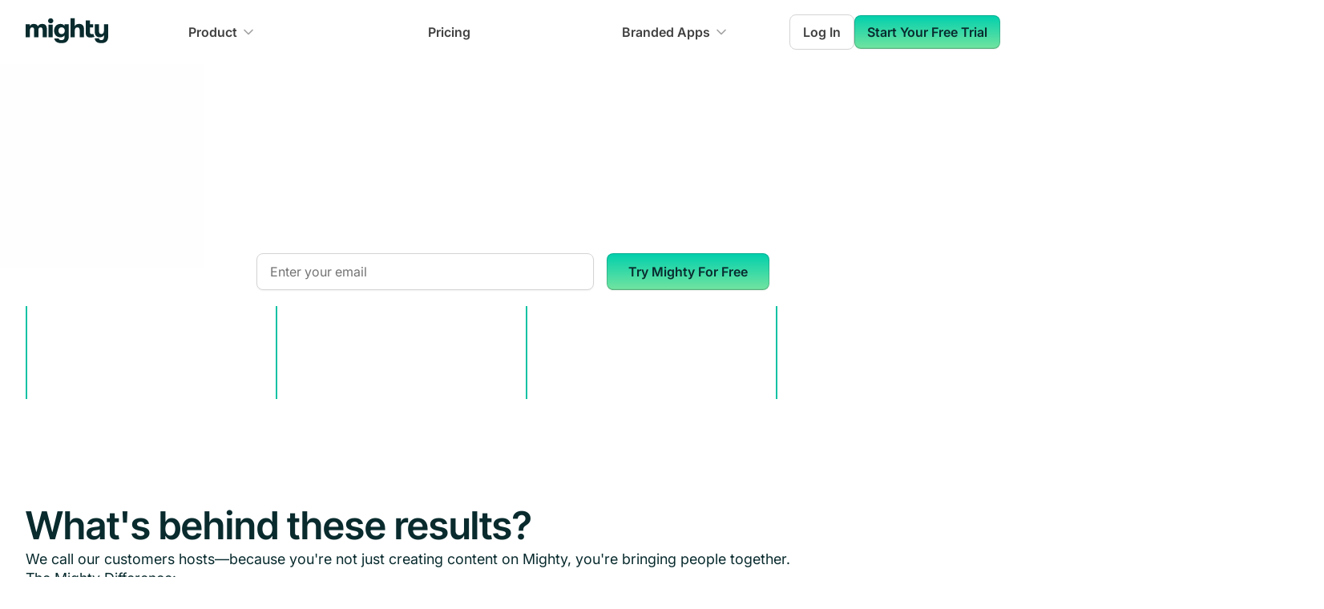

--- FILE ---
content_type: application/javascript; charset=UTF-8
request_url: https://www.mightynetworks.com/commons-d8feb99d128a10dec884.js
body_size: 43011
content:
"use strict";(self.webpackChunkmighty_networks=self.webpackChunkmighty_networks||[]).push([[9351],{3204:function(e){const t=(e,t)=>{if("string"!=typeof e&&!Array.isArray(e))throw new TypeError("Expected the input to be `string | string[]`");t=Object.assign({pascalCase:!1},t);if(e=Array.isArray(e)?e.map((e=>e.trim())).filter((e=>e.length)).join("-"):e.trim(),0===e.length)return"";if(1===e.length)return t.pascalCase?e.toUpperCase():e.toLowerCase();return e!==e.toLowerCase()&&(e=(e=>{let t=!1,r=!1,n=!1;for(let a=0;a<e.length;a++){const i=e[a];t&&/[a-zA-Z]/.test(i)&&i.toUpperCase()===i?(e=e.slice(0,a)+"-"+e.slice(a),t=!1,n=r,r=!0,a++):r&&n&&/[a-zA-Z]/.test(i)&&i.toLowerCase()===i?(e=e.slice(0,a-1)+"-"+e.slice(a-1),n=r,r=!1,t=!0):(t=i.toLowerCase()===i&&i.toUpperCase()!==i,n=r,r=i.toUpperCase()===i&&i.toLowerCase()!==i)}return e})(e)),e=e.replace(/^[_.\- ]+/,"").toLowerCase().replace(/[_.\- ]+(\w|$)/g,((e,t)=>t.toUpperCase())).replace(/\d+(\w|$)/g,(e=>e.toUpperCase())),r=e,t.pascalCase?r.charAt(0).toUpperCase()+r.slice(1):r;var r};e.exports=t,e.exports.default=t},3723:function(e,t,r){r.d(t,{G:function(){return M},L:function(){return p},M:function(){return v},P:function(){return x},_:function(){return l},a:function(){return o},b:function(){return c},g:function(){return d},h:function(){return s}});var n=r(7294),a=(r(3204),r(5697)),i=r.n(a);function o(){return o=Object.assign?Object.assign.bind():function(e){for(var t=1;t<arguments.length;t++){var r=arguments[t];for(var n in r)Object.prototype.hasOwnProperty.call(r,n)&&(e[n]=r[n])}return e},o.apply(this,arguments)}function l(e,t){if(null==e)return{};var r,n,a={},i=Object.keys(e);for(n=0;n<i.length;n++)t.indexOf(r=i[n])>=0||(a[r]=e[r]);return a}const s=()=>"undefined"!=typeof HTMLImageElement&&"loading"in HTMLImageElement.prototype;function c(e,t,r,n,a){return void 0===a&&(a={}),o({},r,{loading:n,shouldLoad:e,"data-main-image":"",style:o({},a,{opacity:t?1:0})})}function d(e,t,r,n,a,i,l,s){const c={};i&&(c.backgroundColor=i,"fixed"===r?(c.width=n,c.height=a,c.backgroundColor=i,c.position="relative"):("constrained"===r||"fullWidth"===r)&&(c.position="absolute",c.top=0,c.left=0,c.bottom=0,c.right=0)),l&&(c.objectFit=l),s&&(c.objectPosition=s);const d=o({},e,{"aria-hidden":!0,"data-placeholder-image":"",style:o({opacity:t?0:1,transition:"opacity 500ms linear"},c)});return d}const g=["children"],u=function(e){let{layout:t,width:r,height:a}=e;return"fullWidth"===t?n.createElement("div",{"aria-hidden":!0,style:{paddingTop:a/r*100+"%"}}):"constrained"===t?n.createElement("div",{style:{maxWidth:r,display:"block"}},n.createElement("img",{alt:"",role:"presentation","aria-hidden":"true",src:`data:image/svg+xml;charset=utf-8,%3Csvg height='${a}' width='${r}' xmlns='http://www.w3.org/2000/svg' version='1.1'%3E%3C/svg%3E`,style:{maxWidth:"100%",display:"block",position:"static"}})):null},p=function(e){let{children:t}=e,r=l(e,g);return n.createElement(n.Fragment,null,n.createElement(u,o({},r)),t,null)},m=["src","srcSet","loading","alt","shouldLoad"],h=["fallback","sources","shouldLoad"],f=function(e){let{src:t,srcSet:r,loading:a,alt:i="",shouldLoad:s}=e,c=l(e,m);return n.createElement("img",o({},c,{decoding:"async",loading:a,src:s?t:void 0,"data-src":s?void 0:t,srcSet:s?r:void 0,"data-srcset":s?void 0:r,alt:i}))},C=function(e){let{fallback:t,sources:r=[],shouldLoad:a=!0}=e,i=l(e,h);const s=i.sizes||(null==t?void 0:t.sizes),c=n.createElement(f,o({},i,t,{sizes:s,shouldLoad:a}));return r.length?n.createElement("picture",null,r.map((e=>{let{media:t,srcSet:r,type:i}=e;return n.createElement("source",{key:`${t}-${i}-${r}`,type:i,media:t,srcSet:a?r:void 0,"data-srcset":a?void 0:r,sizes:s})})),c):c};var y;f.propTypes={src:a.string.isRequired,alt:a.string.isRequired,sizes:a.string,srcSet:a.string,shouldLoad:a.bool},C.displayName="Picture",C.propTypes={alt:a.string.isRequired,shouldLoad:a.bool,fallback:a.exact({src:a.string.isRequired,srcSet:a.string,sizes:a.string}),sources:a.arrayOf(a.oneOfType([a.exact({media:a.string.isRequired,type:a.string,sizes:a.string,srcSet:a.string.isRequired}),a.exact({media:a.string,type:a.string.isRequired,sizes:a.string,srcSet:a.string.isRequired})]))};const w=["fallback"],x=function(e){let{fallback:t}=e,r=l(e,w);return t?n.createElement(C,o({},r,{fallback:{src:t},"aria-hidden":!0,alt:""})):n.createElement("div",o({},r))};x.displayName="Placeholder",x.propTypes={fallback:a.string,sources:null==(y=C.propTypes)?void 0:y.sources,alt:function(e,t,r){return e[t]?new Error(`Invalid prop \`${t}\` supplied to \`${r}\`. Validation failed.`):null}};const v=function(e){return n.createElement(n.Fragment,null,n.createElement(C,o({},e)),n.createElement("noscript",null,n.createElement(C,o({},e,{shouldLoad:!0}))))};v.displayName="MainImage",v.propTypes=C.propTypes;const b=function(e,t,r){for(var n=arguments.length,a=new Array(n>3?n-3:0),o=3;o<n;o++)a[o-3]=arguments[o];return e.alt||""===e.alt?i().string.apply(i(),[e,t,r].concat(a)):new Error(`The "alt" prop is required in ${r}. If the image is purely presentational then pass an empty string: e.g. alt="". Learn more: https://a11y-style-guide.com/style-guide/section-media.html`)},E={image:i().object.isRequired,alt:b},k=["as","image","style","backgroundColor","className","class","onStartLoad","onLoad","onError"],F=["style","className"],$=new Set;let A,L;const Z=function(e){let{as:t="div",image:a,style:i,backgroundColor:c,className:d,class:g,onStartLoad:u,onLoad:p,onError:m}=e,h=l(e,k);const{width:f,height:C,layout:y}=a,w=function(e,t,r){const n={};let a="gatsby-image-wrapper";return"fixed"===r?(n.width=e,n.height=t):"constrained"===r&&(a="gatsby-image-wrapper gatsby-image-wrapper-constrained"),{className:a,"data-gatsby-image-wrapper":"",style:n}}(f,C,y),{style:x,className:v}=w,b=l(w,F),E=(0,n.useRef)(),Z=(0,n.useMemo)((()=>JSON.stringify(a.images)),[a.images]);g&&(d=g);const M=function(e,t,r){let n="";return"fullWidth"===e&&(n=`<div aria-hidden="true" style="padding-top: ${r/t*100}%;"></div>`),"constrained"===e&&(n=`<div style="max-width: ${t}px; display: block;"><img alt="" role="presentation" aria-hidden="true" src="data:image/svg+xml;charset=utf-8,%3Csvg height='${r}' width='${t}' xmlns='http://www.w3.org/2000/svg' version='1.1'%3E%3C/svg%3E" style="max-width: 100%; display: block; position: static;"></div>`),n}(y,f,C);return(0,n.useEffect)((()=>{A||(A=Promise.all([r.e(9774),r.e(8223)]).then(r.bind(r,8223)).then((e=>{let{renderImageToString:t,swapPlaceholderImage:r}=e;return L=t,{renderImageToString:t,swapPlaceholderImage:r}})));const e=E.current.querySelector("[data-gatsby-image-ssr]");if(e&&s())return e.complete?(null==u||u({wasCached:!0}),null==p||p({wasCached:!0}),setTimeout((()=>{e.removeAttribute("data-gatsby-image-ssr")}),0)):(null==u||u({wasCached:!0}),e.addEventListener("load",(function t(){e.removeEventListener("load",t),null==p||p({wasCached:!0}),setTimeout((()=>{e.removeAttribute("data-gatsby-image-ssr")}),0)}))),void $.add(Z);if(L&&$.has(Z))return;let t,n;return A.then((e=>{let{renderImageToString:r,swapPlaceholderImage:l}=e;E.current&&(E.current.innerHTML=r(o({isLoading:!0,isLoaded:$.has(Z),image:a},h)),$.has(Z)||(t=requestAnimationFrame((()=>{E.current&&(n=l(E.current,Z,$,i,u,p,m))}))))})),()=>{t&&cancelAnimationFrame(t),n&&n()}}),[a]),(0,n.useLayoutEffect)((()=>{$.has(Z)&&L&&(E.current.innerHTML=L(o({isLoading:$.has(Z),isLoaded:$.has(Z),image:a},h)),null==u||u({wasCached:!0}),null==p||p({wasCached:!0}))}),[a]),(0,n.createElement)(t,o({},b,{style:o({},x,i,{backgroundColor:c}),className:`${v}${d?` ${d}`:""}`,ref:E,dangerouslySetInnerHTML:{__html:M},suppressHydrationWarning:!0}))},M=(0,n.memo)((function(e){return e.image?(0,n.createElement)(Z,e):null}));M.propTypes=E,M.displayName="GatsbyImage";const J=["src","__imageData","__error","width","height","aspectRatio","tracedSVGOptions","placeholder","formats","quality","transformOptions","jpgOptions","pngOptions","webpOptions","avifOptions","blurredOptions","breakpoints","outputPixelDensities"],H=function(e,t){for(var r=arguments.length,n=new Array(r>2?r-2:0),a=2;a<r;a++)n[a-2]=arguments[a];return"fullWidth"!==e.layout||"width"!==t&&"height"!==t||!e[t]?i().number.apply(i(),[e,t].concat(n)):new Error(`"${t}" ${e[t]} may not be passed when layout is fullWidth.`)},D=new Set(["fixed","fullWidth","constrained"]),j={src:i().string.isRequired,alt:b,width:H,height:H,sizes:i().string,layout:e=>{if(void 0!==e.layout&&!D.has(e.layout))return new Error(`Invalid value ${e.layout}" provided for prop "layout". Defaulting to "constrained". Valid values are "fixed", "fullWidth" or "constrained".`)}},V=(B=M,function(e){let{src:t,__imageData:r,__error:a}=e,i=l(e,J);return a&&console.warn(a),r?n.createElement(B,o({image:r},i)):(console.warn("Image not loaded",t),null)});var B;V.displayName="StaticImage",V.propTypes=j},6982:function(e,t,r){r.d(t,{Z:function(){return g}});var n=r(3723),a=r(7294),i=r(8750),o=r(9163);const l=(0,o.css)(["",""],(e=>{let{$cover:t,$coverOptions:r}=e;return t?(0,o.css)([""," > video{"," "," object-fit:cover;}"],!(null!=r&&r.autoHeight)&&"height: 100%;",!(null!=r&&r.autoWidth)&&"width: 100%;",!(null!=r&&r.autoHeight)&&"height: 100%;"):""})),s=(0,o.css)(["",""],(e=>{let{$cover:t,$coverOptions:r}=e;return t?(0,o.css)([""," "," object-fit:cover;img,.gatsby-image-wrapper{"," "," object-fit:cover;}"],!(null!=r&&r.autoWidth)&&"width: 100%;",!(null!=r&&r.autoHeight)&&"height: 100%;",!(null!=r&&r.autoWidth)&&"width: 100%;",!(null!=r&&r.autoHeight)&&"height: 100%;"):""})),c=(0,o.css)(["",""],(e=>{let{$cover:t,$coverOptions:r}=e;return t?(0,o.css)([""," "," object-fit:cover;display:grid;> img{"," "," object-fit:cover;}"],!(null!=r&&r.autoWidth)&&"width: 100%;",!(null!=r&&r.autoHeight)&&"height: 100%;",!(null!=r&&r.autoWidth)&&"width: 100%;",!(null!=r&&r.autoHeight)&&"height: 100%;"):(0,o.css)(["img{width:100%;height:auto;}"])})),d=o.default.div.withConfig({componentId:"sc-19q7d8x-0"})(["display:flex;align-items:center;justify-content:center;overflow:hidden;height:fit-content;border-radius:",";max-width:",";"," "," ",""],(e=>e.$radius?(0,i.gJ)(e.$radius):"unset"),(e=>"number"==typeof e.$maxWidth?`${e.$maxWidth}px`:e.$maxWidth||"100%"),(e=>{let{$type:t}=e;return"video"===t?l:""}),(e=>{let{$type:t}=e;return"imageRaw"===t?c:""}),(e=>{let{$type:t}=e;return"image"===t?s:""}));var g=e=>{let{maxWidth:t,videoProps:r,imageProps:i,radius:o,cover:l,...s}=e;const c=r?"video":null!=i&&i.src?"imageRaw":null!=i&&i.image?"image":void 0;if(!c)throw new Error("AssetWrapper must have either videoProps or imageProps");const g="boolean"==typeof l?l:!!l,u="object"==typeof l?l:{autoWidth:!1,autoHeight:!1};return a.createElement(d,Object.assign({$maxWidth:t,$type:c,$cover:g,$coverOptions:u,$radius:o,"data-cy":"asset-wrapper"},s),"image"===c?a.createElement(n.G,i):"imageRaw"===c?a.createElement("img",{src:i.src,alt:i.alt}):"video"===c?a.createElement("video",r,a.createElement("source",{"data-src":r.src,type:r.type||"video/mp4"})):void 0)}},5857:function(e,t,r){r.d(t,{Z:function(){return H}});var n=r(7294),a=r(1883),i=r(9163),o=r(8750);const l={sm:(0,i.css)(["padding:"," ",";border-radius:",";font-size:",";line-height:",";"],(0,o.gJ)("spacing-md"),(0,o.gJ)("spacing-lg"),(0,o.gJ)("radius-md"),(0,o.gJ)("font-size-text-sm"),(0,o.gJ)("line-height-text-sm")),md:(0,i.css)(["padding:10px 14px;font-size:",";line-height:",";border-radius:",";"],(0,o.gJ)("font-size-text-sm"),(0,o.gJ)("line-height-text-sm"),(0,o.gJ)("radius-md")),lg:(0,i.css)(["padding:10px ",";border-radius:",";font-size:",";line-height:",";"],(0,o.gJ)("spacing-xl"),(0,o.gJ)("radius-md"),(0,o.gJ)("font-size-text-md"),(0,o.gJ)("line-height-text-md")),xl:(0,i.css)(["padding:"," 18px;border-radius:",";font-size:",";line-height:",";"],(0,o.gJ)("spacing-lg"),(0,o.gJ)("radius-md"),(0,o.gJ)("font-size-text-md"),(0,o.gJ)("line-height-text-md"))},s=(0,i.css)(["background-color:",";border:none;background-image:",";color:",";box-shadow:",";&:hover{background-color:",";background-image:none;}&:focus{box-shadow:",";}"],(0,o.gJ)("brand-500"),(0,o.gJ)("gradient-linear-01"),(0,o.gJ)("text-button-primary"),(0,o.gJ)("shadow-xs-skeuomorphic"),(0,o.gJ)("bg-brand-solid-hover"),(0,o.gJ)("shadow-focus-ring-xs-skeuomorphic")),c=(0,i.css)(["border:1px solid ",";background:",";color:",";&:hover{background:",";}&:focus{box-shadow:",";}"],(0,o.gJ)("border-primary"),(0,o.gJ)("bg-primary"),(0,o.gJ)("text-secondary"),(0,o.gJ)("bg-primary-hover"),(0,o.gJ)("shadow-focus-ring-xs-skeuomorphic")),d=(0,i.css)(["border:1px solid ",";background:transparent;color:",";&:hover{background:",";}&:focus{box-shadow:",";}"],(0,o.gJ)("border-primary"),(0,o.gJ)("text-secondary"),(0,o.gJ)("bg-primary-hover"),(0,o.gJ)("shadow-focus-ring-xs-skeuomorphic")),g=(0,i.css)(["background:transparent;border:none;color:",";&:hover{background:",";}&:focus{background:",";box-shadow:",";}"],(0,o.gJ)("text-tertiary"),(0,o.gJ)("bg-primary-hover"),(0,o.gJ)("bg-primary"),(0,o.gJ)("shadow-focus-ring")),u=(0,i.css)(["background:transparent;border:none;color:",";padding:0;border-radius:",";&:hover{text-decoration:underline;}&:focus{box-shadow:",";}"],(0,o.gJ)("text-secondary"),(0,o.gJ)("radius-xs"),(0,o.gJ)("shadow-focus-ring")),p={primary:s,secondary:c,tertiary:g,outline:d,"text-link":u,"brand-text-link":(0,i.css)([""," color:",";&:hover{text-decoration:underline;color:",";}"],u,(0,o.gJ)("text-brand-secondary"),(0,o.gJ)("text-brand-secondary-hover"))},m={sm:"spacing-xs",md:"spacing-xs",lg:"spacing-sm",xl:"spacing-sm"},h={left:e=>(0,i.css)(["margin-right:",";"],(0,o.gJ)(m[e])),right:e=>(0,i.css)(["margin-left:",";"],(0,o.gJ)(m[e]))},f=i.default.div.withConfig({componentId:"sc-cuu68o-0"})([""," height:fit-content;display:inline-flex;justify-content:center;align-items:center;"],(e=>{let{$iconPosition:t,$size:r}=e;return h[t](r)})),C={sm:(0,i.css)(["padding:",";"],(0,o.gJ)("spacing-md")),md:(0,i.css)(["padding:10px;"]),lg:(0,i.css)(["padding:",";"],(0,o.gJ)("spacing-lg")),xl:(0,i.css)(["padding:14px;"])},y=(0,i.css)(["background:",";color:",";border:1px solid ",";box-shadow:",";cursor:not-allowed;pointer-events:none;"],(0,o.gJ)("bg-disabled"),(0,o.gJ)("fg-disabled"),(0,o.gJ)("bg-disabled-subtle"),(0,o.gJ)("shadow-xs")),w=(0,i.css)(["outline:none;cursor:pointer;box-sizing:border-box;text-decoration:none;display:",";align-items:center;justify-content:center;transition:all 200ms ease-in-out;width:100%;height:fit-content;font-family:",";font-weight:",";"," "," "," "," &:disabled,&.disabled{","}"],(e=>{let{$display:t}=e;return t||"flex"}),(0,o.gJ)("font-family-body"),(0,o.gJ)("font-weight-semibold"),(e=>{let{$size:t}=e;return l[t]}),(e=>{let{$variant:t}=e;return p[t]}),(e=>{let{$radius:t}=e;return t&&`border-radius: ${(0,o.gJ)(t)};`}),(e=>{let{$decoration:t}=e;return t&&`text-decoration: ${t};`}),y),x=i.default.button.withConfig({componentId:"sc-1gwlxsv-0"})(["",""],w),v=(0,i.default)(a.rU).withConfig({componentId:"sc-1gwlxsv-1"})(["",""],w),b=i.default.a.withConfig({componentId:"sc-1gwlxsv-2"})(["",""],w),E=(0,i.css)([""," ",""],w,(e=>{let{$size:t}=e;return C[t]})),k=i.default.button.withConfig({componentId:"sc-1gwlxsv-3"})(["",""],E),F=(0,i.default)(a.rU).withConfig({componentId:"sc-1gwlxsv-4"})(["",""],E),$=i.default.a.withConfig({componentId:"sc-1gwlxsv-5"})(["",""],E);var A=r(9053),L=r(3261);var Z=e=>{let{variant:t,size:r,href:a,onClick:i,disabled:o,type:l,className:s,children:c,isIconOnly:d=!1,radius:g,decoration:u,display:p}=e;const m={$decoration:u,$variant:t,$size:r,$radius:g,$display:p,className:`${o?"disabled":""} ${s||""}`,"data-cy":"button-atom"},h={regular:{button:x,link:v,externalLink:b},iconOnly:{button:k,link:F,externalLink:$}},f=d?h.iconOnly:h.regular;return a?(()=>(0,A.f8)(a)?(()=>{const e=f.externalLink,t=(0,L.Z)(a,i);return n.createElement(e,Object.assign({},m,t),c)})():(()=>{const e=(0,L.Z)(a,i),t=f.link;return n.createElement(t,Object.assign({},m,{onClick:e.onClick,to:e.href}),c)})())():(()=>{const e=f.button;return n.createElement(e,Object.assign({},m,{onClick:i,type:l,disabled:o}),c)})()};var M=e=>{let{icon:t,iconPosition:r,children:a,size:i}=e;return!a&&t?n.createElement(n.Fragment,null,t):n.createElement(n.Fragment,null,t&&"left"===r&&n.createElement(f,{$size:i,$iconPosition:r},t),n.createElement("span",null,a),t&&"right"===r&&n.createElement(f,{$size:i,$iconPosition:r},t))},J=r(862);var H=e=>{const{children:t,icon:r,iconPosition:a,loading:i,size:o,radius:l,skipTranslation:s}=e,c=(0,J.O)("string"==typeof t?t:null,{skipTranslation:s})||t,d=e.disabled||i;return n.createElement(Z,Object.assign({},e,{disabled:d,isIconOnly:!!r&&!t,radius:l}),n.createElement(M,{icon:r,iconPosition:a,size:o},c))}},557:function(e,t,r){r.d(t,{Z:function(){return p}});var n=r(7294),a=r(1883),i=r(9163);const o=(0,i.css)(["cursor:not-allowed;pointer-events:none;opacity:0.6;"]),l=(0,i.css)(["cursor:pointer;text-decoration:none;display:",";transition:opacity 200ms ease-in-out;outline:none;color:inherit;overflow:visible;"," ",""],(e=>{let{$display:t}=e;return t||"inline-block"}),(e=>{let{$bypass:t}=e;return t&&(0,i.css)(["cursor:unset;"])}),(e=>{let{$disabled:t}=e;return t&&o})),s=i.default.div.withConfig({componentId:"sc-j93fj5-0"})(["",""],l),c=(0,i.default)(a.rU).withConfig({componentId:"sc-j93fj5-1"})(["",""],l),d=i.default.a.withConfig({componentId:"sc-j93fj5-2"})(["",""],l);var g=r(9053),u=r(3261);var p=e=>{const{children:t,href:r,disabled:a,className:i,target:o,rel:l,display:p,dataCy:m,...h}=e;if(r){const e=(0,u.Z)(r,h.onClick);return(0,g.f8)(r)?n.createElement(d,Object.assign({href:e.href,onClick:e.onClick,target:o||"_blank",rel:l||"noopener noreferrer",$disabled:a,$display:p,className:i,"data-cy":m},h),t):n.createElement(c,Object.assign({},e,{to:e.href,onClick:e.onClick,$disabled:a,$display:p,className:i,"data-cy":m},h),t)}const f=!r&&!h.onClick;return n.createElement(s,Object.assign({$disabled:a,$bypass:f,$display:p,className:i,"data-cy":m},h),t)}},9425:function(e,t,r){r.d(t,{i:function(){return c}});var n=r(7294),a=r.p+"static/og_image-90c5da84fcf6a495d55de7ecd0d44533.png",i=r(9337),o=r(4990),l=r(6708);const s=(e,t)=>{if(t===l.DEFAULT_LANGUAGE)return e;return`/${t}${"/"===e?"":e}`},c=e=>{let{canonicalTagSlug:t,location:r,hasEmbedInstagramPost:c,noIndex:d,helmet:g,embedHubSpotForms:u=!0,excludeInternationalHreflang:p=!1}=e;const m=d||"noindex"==={}.GATSBY_ROBOTS_INDEX,h=(0,o.Z)("disable_analytics"),f={}.URL||"https://www.mightynetworks.com",C="/"===(null==r?void 0:r.pathname)?"":null==r?void 0:r.pathname,y=(0,n.useMemo)((()=>{if(null==r||!r.pathname)return[];const e=(0,l.getBasePathWithoutLanguage)(r.pathname),t=[];if(p){const r=s(e,l.DEFAULT_LANGUAGE);t.push({rel:"alternate",hreflang:l.DEFAULT_LANGUAGE,href:`${f}${r}`}),t.push({rel:"alternate",hreflang:"x-default",href:`${f}${r}`})}else{l.SUPPORTED_LANGUAGES.forEach((r=>{const n=s(e,r);t.push({rel:"alternate",hreflang:r,href:`${f}${n}`})}));const r=s(e,l.DEFAULT_LANGUAGE);t.push({rel:"alternate",hreflang:"x-default",href:`${f}${r}`})}return t}),[null==r?void 0:r.pathname,f,p]),w=(0,n.useMemo)((()=>{const e=[];let t=1;if(null!=g&&g.author&&(e.push({name:`twitter:label${t}`,content:"Written by"}),e.push({name:`twitter:data${t}`,content:g.author}),t+=1),null!=g&&g.estimatedReadingTime&&(e.push({name:`twitter:label${t}`,content:"Est. reading time"}),e.push({name:`twitter:data${t}`,content:g.estimatedReadingTime})),null!=g&&g.previewImageURL){const t=null!=g&&g.previewImageURL.startsWith("http")?null==g?void 0:g.previewImageURL:`https:${null==g?void 0:g.previewImageURL}`;e.push({name:"twitter:image",content:t})}return e}),[g]);return(0,n.useEffect)((()=>{(0,i.V)().then((()=>{const e=[{url:"https://cdn.cookielaw.org/consent/d21ca0aa-c1d7-429a-9361-28df92448326/OtAutoBlock.js"},{url:"https://cdn.cookielaw.org/scripttemplates/otSDKStub.js",dataDomainScript:"d21ca0aa-c1d7-429a-9361-28df92448326"},{url:"/scripts/bing.init.js",ts:2e3},{url:"/scripts/googletagmanager.init.js",ts:2e3},{url:"/scripts/hotjar.init.js",ts:2e3},{url:"/scripts/outfunnel.c.min.js?v="+(new Date).toISOString().substring(0,10),ts:5e3}];c&&e.push({url:"https://www.instagram.com/embed.js"}),e.forEach((e=>{let{url:t,dataDomainScript:r,ts:n}=e;if(!document.querySelector(`script[src="${t}"]`)){const e=document.createElement("script");return e.src=t,r&&e.setAttribute("data-domain-script",r),n?setTimeout((()=>{document.querySelector(`script[src="${t}"]`)||document.body.appendChild(e)}),n):document.body.appendChild(e),()=>{document.body.removeChild(e)}}}))}))}),[]),n.createElement(n.Fragment,null,n.createElement("title",null,(null==g?void 0:g.title)||"Mighty Networks"),n.createElement("meta",{charSet:"utf-8"}),n.createElement("meta",{name:"description",content:(null==g?void 0:g.description)||""}),n.createElement("meta",{property:"og:locale",content:"en_US"}),n.createElement("meta",{property:"og:description",content:(null==g?void 0:g.description)||""}),n.createElement("meta",{property:"og:type",content:"website"}),n.createElement("meta",{property:"og:title",content:(null==g?void 0:g.title)||"Mighty Networks"}),n.createElement("meta",{property:"og:url",content:`${f}${C}`}),n.createElement("meta",{property:"og:site_name",content:"Mighty Networks"}),n.createElement("meta",{property:"article:publisher",content:"https://www.facebook.com/mightynetworks/"}),n.createElement("meta",{property:"og:image",content:(null==g?void 0:g.previewImageURL)||`${f}${a}`}),n.createElement("meta",{property:"og:image:width",content:"1200"}),n.createElement("meta",{property:"og:image:height",content:"628"}),n.createElement("meta",{name:"twitter:card",content:"summary_large_image"}),n.createElement("meta",{name:"twitter:site",content:"@mightynetworks"}),n.createElement("meta",{name:"p:domain_verify",content:"3c82a3bc2d7827cd07ce113817f8b776"}),n.createElement("meta",{name:"google-site-verification",content:"sbA6mJiivGLVuHKS4y8fm_OjSNOKJHaNnvoHmv1134Y"}),m?n.createElement("meta",{name:"robots",content:"noindex"}):n.createElement("meta",{name:"robots",content:"index, follow, max-snippet:-1, max-image-preview:large, max-video-preview:-1"}),w&&w.map(((e,t)=>n.createElement("meta",{key:t,name:e.name,content:e.content}))),n.createElement("script",{type:"text/javascript"},"function OptanonWrapper() { }"),n.createElement("script",null,"(window).OFID = '61098a28c77af4159f2d5f6b';"),n.createElement("script",null,'var rng,crypto="undefined"!=typeof global&&(global.crypto||global.msCrypto);if(crypto&&crypto.getRandomValues){var rnds8=new Uint8Array(16);rng=function(){return crypto.getRandomValues(rnds8),rnds8}}if(!rng){var rnds=new Array(16);rng=function(){for(var r,n=0;n<16;n++)0==(3&n)&&(r=4294967296*Math.random()),rnds[n]=r>>>((3&n)<<3)&255;return rnds}}for(var byteToHex=[],i=0;i<256;++i)byteToHex[i]=(i+256).toString(16).substr(1);function bytesToUuid(r,n){var o=n||0,t=byteToHex;return t[r[o++]]+t[r[o++]]+t[r[o++]]+t[r[o++]]+"-"+t[r[o++]]+t[r[o++]]+"-"+t[r[o++]]+t[r[o++]]+"-"+t[r[o++]]+t[r[o++]]+"-"+t[r[o++]]+t[r[o++]]+t[r[o++]]+t[r[o++]]+t[r[o++]]+t[r[o++]]}function v4(r,n,o){var t=n&&o||0;"string"==typeof r&&(n="binary"==r?new Array(16):null,r=null);var a=(r=r||{}).random||(r.rng||rng)();if(a[6]=15&a[6]|64,a[8]=63&a[8]|128,n)for(var e=0;e<16;++e)n[t+e]=a[e];return n||bytesToUuid(a)}window.v4=v4;'),n.createElement("script",null,'\n          window.getCookie = function(name) {\n            var match = document.cookie.match(name + \'=([^;]*)\');\n            return match ? match[1] : undefined;\n          };\n          window.setCookie = function(name, value, days, domain) {\n            var d = new Date();\n            d.setTime(d.getTime() + 24 * 60 * 60 * 1000 * days);\n            document.cookie = name + "=" + value + ";domain=" + domain + ";path=/;expires=" + d.toGMTString();\n          };\n        '),n.createElement(n.Fragment,null,n.createElement("script",{type:"text/javascript",src:"/trackjs/trackjs.js",defer:!0}),n.createElement("script",{type:"text/javascript",src:"/scripts/trackjs.init.js",defer:!0})),n.createElement(n.Fragment,null,n.createElement("script",{type:"text/javascript",src:"/scripts/querypropagate.init.js",defer:!0})),n.createElement(n.Fragment,null,n.createElement("script",{async:!0,src:"https://www.googletagmanager.com/gtag/js?id=G-7M2C06HKGP"}),!h&&n.createElement("script",{type:"text/javascript",src:"/scripts/googleanalytics.init.js"})),u?n.createElement(n.Fragment,null,n.createElement("script",{async:!0,src:"https://static.hsappstatic.net/MeetingsEmbed/ex/MeetingsEmbedCode.js"}),n.createElement("script",{type:"text/javascript",src:"https://js.hsforms.net/forms/v2.js"})):null,n.createElement("script",{type:"text/javascript",id:"hs-script-loader",async:!0,defer:!0,src:"https://js.hs-scripts.com/24271906.js"}),n.createElement(n.Fragment,null,n.createElement("script",{src:"https://assets.calendly.com/assets/external/forms.js",type:"text/javascript",async:!0}),n.createElement("script",{type:"text/javascript",src:"https://assets.calendly.com/assets/external/widget.js"})),n.createElement(n.Fragment,null,n.createElement("script",{type:"text/javascript",src:"https://www.wbus0a0h.com/scripts/sdk/everflow.js",defer:!0}),n.createElement("script",{type:"text/javascript",src:"/scripts/everflow.init.js",defer:!0})),n.createElement("link",{rel:"canonical",href:`${f}${null!=t?t:C}`}),y.map(((e,t)=>n.createElement("link",{key:`hreflang-${e.hreflang}-${t}`,rel:e.rel,hrefLang:e.hreflang,href:e.href}))),n.createElement("link",{rel:"icon",type:"image/png",sizes:"32x32",href:"[data-uri]"}),n.createElement("link",{rel:"icon",type:"image/svg+xml",href:"/favicon.svg"}),n.createElement("link",{rel:"dns-prefetch",href:"https://connect.facebook.net"}),n.createElement("link",{rel:"preconnect",href:"https://connect.facebook.net"}),n.createElement("link",{rel:"dns-prefetch",href:"https://www.facebook.com"}),n.createElement("link",{rel:"preconnect",href:"https://www.facebook.com"}),n.createElement("link",{rel:"dns-prefetch",href:"https://www.googletagmanager.com"}),n.createElement("link",{rel:"preconnect",href:"https://www.googletagmanager.com"}))}},1807:function(e,t,r){r.d(t,{$1:function(){return u},AZ:function(){return c},SP:function(){return g},Wz:function(){return s},fv:function(){return l},nf:function(){return o},o9:function(){return d}});var n=r(9163),a=r(8750),i=r(7230);const o={sm:`${(0,a.gJ)("spacing-md")} ${(0,a.gJ)("spacing-lg")}`,md:"10px 14px",lg:"19px 14px"},l=(0,n.default)(i.Z).withConfig({componentId:"sc-fqt784-0"})(["width:100%;"]),s=n.default.div.withConfig({componentId:"sc-fqt784-1"})(["display:flex;align-items:center;width:100%;box-sizing:border-box;border:1px solid ",";border-radius:",";background-color:",";transition:all 0.2s ease-in-out;box-shadow:",";"," &:hover{border-color:",";}&:focus-within{border-color:",";box-shadow:",";}",""],(e=>{let{$error:t}=e;return t?(0,a.gJ)("border-error"):(0,a.gJ)("border-primary")}),(0,a.gJ)("radius-md"),(0,a.gJ)("bg-primary"),(0,a.gJ)("shadow-xs"),(e=>{let{$size:t}=e;return(0,n.css)(["padding:",";"],o[t])}),(e=>{let{$disabled:t,$error:r}=e;return t?"inherit":r?(0,a.gJ)("border-error"):(0,a.gJ)("border-secondary")}),(e=>{let{$disabled:t,$actionable:r,$error:n}=e;return t||!r?"inherit":n?(0,a.gJ)("border-error"):(0,a.gJ)("border-brand")}),(e=>{let{$disabled:t,$actionable:r,$error:n}=e;return t||!r?"none":n?`0 0 0 2px ${(0,a.gJ)("focus-ring-error")}`:`0 0 0 2px ${(0,a.gJ)("focus-ring")}`}),(e=>{let{$disabled:t}=e;return t&&(0,n.css)(["background-color:",";cursor:not-allowed;"],(0,a.gJ)("bg-disabled"))})),c=n.default.label.withConfig({componentId:"sc-fqt784-2"})(["font-family:",";font-size:",";font-weight:",";line-height:",";color:",";display:block;span{color:",";margin-left:",";}"],(0,a.gJ)("font-family-body"),(0,a.gJ)("font-size-text-sm"),(0,a.gJ)("font-weight-medium"),(0,a.gJ)("line-height-text-sm"),(0,a.gJ)("text-secondary"),(0,a.gJ)("text-brand-tertiary"),(0,a.gJ)("spacing-xxs")),d=n.default.div.withConfig({componentId:"sc-fqt784-3"})(["display:flex;align-items:center;width:100%;"]),g=n.default.div.withConfig({componentId:"sc-fqt784-4"})(["position:relative;width:100%;display:flex;align-items:center;input,select{width:100%;background:transparent;border:none;outline:none;color:",";font-size:",";font-family:",";font-weight:",";line-height:",";appearance:none;-webkit-appearance:none;-moz-appearance:none;&::placeholder{color:",";}}"],(e=>{let{$disabled:t}=e;return t?(0,a.gJ)("text-disabled"):(0,a.gJ)("text-primary")}),(e=>{let{$fontSize:t}=e;return(0,a.gJ)(t)}),(e=>{let{$fontFamily:t}=e;return(0,a.gJ)(t)}),(e=>{let{$fontWeight:t}=e;return(0,a.gJ)(t)}),(e=>{let{$lineHeight:t}=e;return(0,a.gJ)(t)}),(0,a.gJ)("text-placeholder")),u=n.default.div.withConfig({componentId:"sc-fqt784-5"})(["position:absolute;top:50%;display:flex;height:fit-content;right:0;transform:translateY(-50%);pointer-events:none;z-index:5;"])},3128:function(e,t,r){var n=r(7294),a=r(1807),i=r(7230),o=r(8373),l=r(6977),s=r(5150);t.Z=e=>{let{value:t,onChange:r,size:c="md",leftElement:d,rightElement:g,disabled:u=!1,actionable:p=!0,fontSize:m="font-size-text-md",fontFamily:h="font-family-body",fontWeight:f="font-weight-regular",lineHeight:C="line-height-text-md",placeholder:y,className:w,label:x,required:v=!1,type:b="text",error:E,hint:k,topRightElement:F,max:$,min:A,labelBreakpoint:L,options:Z=[],onKeyDown:M}=e;const{t:J}=(0,s.$)(),H=e=>{if(!u&&p){const t=(e=>{if("number"!==b)return!0;if(""===e)return!0;const t=Number(e);return!(!isNaN(t)&&(void 0!==$&&t>$||void 0!==A&&t<A))})(e.target.value);t&&(null==r||r(e.target.value))}},D=e=>{p?null==M||M(e):e.preventDefault()},j=()=>n.createElement(n.Fragment,null,x&&n.createElement(a.AZ,null,J(x),v&&n.createElement("span",null,"*")),F&&n.createElement(i.Z,{align:"center",justify:"center"},F));return n.createElement(a.fv,{direction:"column",gap:"spacing-sm",className:w,dataCy:"input-container"},(x||F)&&n.createElement(i.Z,{direction:"row",align:"center",justify:"space-between",hideOn:L,dataCy:"input-label-container"},j()),L&&n.createElement(i.Z,{direction:"column",align:"flex-start",justify:"flex-start",gap:"spacing-xs",showOn:L,dataCy:"input-label-container-mobile"},j()),n.createElement(a.Wz,{$size:c,$disabled:u,$actionable:p,$error:!!E,"data-cy":"input-box"},n.createElement(a.o9,{"data-cy":"input-content"},d&&n.createElement(i.Z,{align:"center",justify:"center",marginRight:"spacing-lg",dataCy:"input-left-element"},d),n.createElement(a.SP,{$size:c,$disabled:u,$actionable:p,$hasLeftElement:!!d,$hasRightElement:!!g,$fontSize:m,$fontFamily:h,$fontWeight:f,$lineHeight:C,"data-cy":"input-wrapper"},"select"===b?n.createElement(n.Fragment,null,n.createElement("select",{value:t,onChange:H,disabled:u,required:v,tabIndex:p?0:-1},y&&n.createElement("option",{value:"",disabled:!0},J(y)),Z.map((e=>n.createElement("option",{key:e.value,value:e.value},J(e.label))))),n.createElement(a.$1,null,n.createElement(l.Z,{orientation:"down",color:"var(--gray-light-400)",width:20}))):n.createElement("input",{type:b,value:t,onChange:H,onKeyDown:D,placeholder:y?J(y):void 0,disabled:u,readOnly:!p,tabIndex:p?0:-1,required:v})),g&&n.createElement(i.Z,{align:"center",justify:"center",dataCy:"input-right-element"},g))),E&&n.createElement(o.C,{type:"paragraph",size:"sm",color:"text-error-primary",fontWeight:"font-weight-regular",dataCy:"input-error"},E),!E&&k&&n.createElement(o.C,{type:"paragraph",size:"sm",color:"text-tertiary",fontWeight:"font-weight-regular",dataCy:"input-hint"},k))}},132:function(e,t,r){r.d(t,{A:function(){return a}});var n=r(9163);const a=(0,n.css)([""," "," "," "," ",""],(e=>{let{$border:t}=e;return t&&(0,n.css)(["border:",";"],t)}),(e=>{let{$borderTop:t}=e;return t&&(0,n.css)(["border-top:",";"],t)}),(e=>{let{$borderRight:t}=e;return t&&(0,n.css)(["border-right:",";"],t)}),(e=>{let{$borderBottom:t}=e;return t&&(0,n.css)(["border-bottom:",";"],t)}),(e=>{let{$borderLeft:t}=e;return t&&(0,n.css)(["border-left:",";"],t)}))},9943:function(e,t,r){r.d(t,{y:function(){return o}});var n=r(9163),a=r(8750);const i=e=>e?`span ${e} / span ${e}`:"span calc(var(--grid-total-columns, 12) / var(--grid-total-children, 1))",o=(0,n.css)(["grid-column:",";"," "," "," "," ",""],(e=>{let{$columns:t}=e;return i(t)}),(e=>{let{$columns2xl:t}=e;return t&&(0,a.cy)("2xl",(0,n.css)(["grid-column:",";"],i(t)))}),(e=>{let{$columnsXl:t}=e;return t&&(0,a.cy)("xl",(0,n.css)(["grid-column:",";"],i(t)))}),(e=>{let{$columnsLg:t}=e;return t&&(0,a.cy)("lg",(0,n.css)(["grid-column:",";"],i(t)))}),(e=>{let{$columnsMd:t}=e;return t&&(0,a.cy)("md",(0,n.css)(["grid-column:",";"],i(t)))}),(e=>{let{$columnsSm:t}=e;return t&&(0,a.cy)("sm",(0,n.css)(["grid-column:",";"],i(t)))}))},1086:function(e,t,r){r.d(t,{Z:function(){return m}});var n=r(7294),a=r(9163),i=r(9943),o=r(8750),l=r(8715),s=r(4873),c=r(7822),d=r(132);const g=(e,t)=>(0,a.css)(["--grid-total-columns:",";--grid-total-children:",";grid-template-columns:repeat(",",1fr);"],e,t,e),u=a.default.div.withConfig({componentId:"sc-1cg52jg-0"})(["--layout-display-property:grid;display:var(--layout-display-property);width:100%;"," "," "," "," "," "," "," "," "," "," "," "," "," ",""],(e=>{let{$position:t}=e;return t&&`position: ${t};`}),(e=>{let{$background:t}=e;return t&&`background: ${(0,o.gJ)(t)};`}),(e=>{let{$zIndex:t}=e;return void 0!==t&&`z-index: ${t};`}),(e=>{let{$totalColumns:t=12,$totalChildren:r}=e;return g(t,r)}),(e=>{let{$totalColumns2xl:t,$totalChildren:r}=e;return t?(0,o.cy)("2xl",g(t,r)):""}),(e=>{let{$totalColumnsXl:t,$totalChildren:r}=e;return t?(0,o.cy)("xl",g(t,r)):""}),(e=>{let{$totalColumnsLg:t,$totalChildren:r}=e;return t?(0,o.cy)("lg",g(t,r)):""}),(e=>{let{$totalColumnsMd:t,$totalChildren:r}=e;return t?(0,o.cy)("md",g(t,r)):""}),(e=>{let{$totalColumnsSm:t,$totalChildren:r}=e;return t?(0,o.cy)("sm",g(t,r)):""}),d.A,i.y,l.v,s.I,c.s),p=(e,t)=>{let{children:r,className:a,id:i,dataColorMode:l,dataCy:s,as:c,...d}=e;const g=n.Children.toArray(r).length;return n.createElement(u,Object.assign({id:i,"data-cy":s,className:a,$totalChildren:g,ref:t,"data-color-mode":l,as:c},(0,o.e$)(d)),r)};var m=(0,n.forwardRef)(p)},4873:function(e,t,r){r.d(t,{I:function(){return i}});var n=r(9163),a=r(8750);const i=(0,n.css)([""," "," "," "," "," ",""],(e=>{let{$maxWidth:t}=e;return t&&`max-width: ${(0,a.gJ)(t)};`}),(e=>{let{$maxWidth2xl:t}=e;return t&&(0,a.cy)("2xl",(0,n.css)(["max-width:",";"],(0,a.gJ)(t)))}),(e=>{let{$maxWidthXl:t}=e;return t&&(0,a.cy)("xl",(0,n.css)(["max-width:",";"],(0,a.gJ)(t)))}),(e=>{let{$maxWidthLg:t}=e;return t&&(0,a.cy)("lg",(0,n.css)(["max-width:",";"],(0,a.gJ)(t)))}),(e=>{let{$maxWidthMd:t}=e;return t&&(0,a.cy)("md",(0,n.css)(["max-width:",";"],(0,a.gJ)(t)))}),(e=>{let{$maxWidthSm:t}=e;return t&&(0,a.cy)("sm",(0,n.css)(["max-width:",";"],(0,a.gJ)(t)))}))},1603:function(e,t,r){r.d(t,{Z:function(){return g}});var n=r(7294),a=r(9163),i=r(8715),o=r(8750);const l=a.default.div.withConfig({componentId:"sc-1909nda-0"})(["width:100%;position:relative;"," ",""],(e=>{let{$background:t}=e;return t?(0,a.css)(["background:",";"],(0,o.gJ)(t)):""}),(e=>{let{$overflow:t}=e;return t&&`overflow: ${t};`})),s=a.default.div.withConfig({componentId:"sc-1909nda-1"})(["position:absolute;z-index:1;top:0;left:0;width:100%;height:100%;object-fit:cover;"]),c=a.default.div.withConfig({componentId:"sc-1909nda-2"})(["width:100%;position:relative;z-index:",";"," margin:0 auto;",""],(e=>{let{$zIndex:t}=e;return t||2}),(e=>{let{$maxWidth:t}=e;return t?(0,a.css)(["max-width:",";"],(0,o.gJ)(t)):""}),i.v);var d=r(6982);var g=e=>{let{background:t,maxWidth:r,zIndex:a,children:i,dataColorMode:g,backgroundImage:u,overflow:p,...m}=e;return n.createElement(l,{$background:t,$overflow:p,"data-color-mode":g},u&&n.createElement(s,null,n.createElement(d.Z,{imageProps:{image:u,alt:"Background image",loading:"eager"},cover:!0})),n.createElement(c,Object.assign({$maxWidth:r,$zIndex:a},(0,o.e$)(m)),i))}},8715:function(e,t,r){r.d(t,{v:function(){return l}});var n=r(9163),a=r(8750);const i=e=>{if(e)return Array.isArray(e)?e.map((e=>(0,a.gJ)(e))).join(" "):(0,a.gJ)(e)},o=(e,t)=>{const r=[],n=["","Top","Right","Bottom","Left"];return["margin","padding","gap"].forEach((a=>{n.forEach((n=>{const o=function(e,t,r,n){void 0===n&&(n="");const a=r[`$${e}${t}${n}`];if(!a)return;return`${t?`${e}-${t.toLowerCase()}`:e}: ${i(a)};`}(a,n,e,t);o&&r.push(o)}))})),["","TopLeft","TopRight","BottomRight","BottomLeft"].forEach((n=>{const a=function(e,t,r){void 0===r&&(r="");const n=t[`$borderRadius${e}${r}`];if(!n)return;return`${e?`border-${e.toLowerCase()}-radius`:"border-radius"}: ${i(n)};`}(n,e,t);a&&r.push(a)})),r.length>0?r.join("\n"):void 0},l=(0,n.css)(["box-sizing:",";"," "," "," "," "," ",""],(e=>e.$boxSizing||"border-box"),(e=>o(e,"")),(e=>{const t=o(e,"2xl");return t?(0,a.cy)("2xl",(0,n.css)(["",""],t)):""}),(e=>{const t=o(e,"Xl");return t?(0,a.cy)("xl",(0,n.css)(["",""],t)):""}),(e=>{const t=o(e,"Lg");return t?(0,a.cy)("lg",(0,n.css)(["",""],t)):""}),(e=>{const t=o(e,"Md");return t?(0,a.cy)("md",(0,n.css)(["",""],t)):""}),(e=>{const t=o(e,"Sm");return t?(0,a.cy)("sm",(0,n.css)(["",""],t)):""}))},7230:function(e,t,r){r.d(t,{Z:function(){return p}});var n=r(7294),a=r(8750),i=r(9163),o=r(9943),l=r(8715),s=r(4873),c=r(7822),d=r(132);const g=i.default.div.withConfig({componentId:"sc-1jwbzwh-0"})(["--layout-display-property:flex;display:var(--layout-display-property);flex-direction:",";align-items:",";justify-content:",";"," "," "," "," "," "," "," "," "," "," "," "," "," ",""],(e=>{let{$direction:t="row"}=e;return t}),(e=>{let{$align:t="stretch"}=e;return t}),(e=>{let{$justify:t="flex-start"}=e;return t}),(e=>{let{$position:t}=e;return t&&`position: ${t};`}),(e=>{let{$background:t}=e;return t&&`background: ${(0,a.gJ)(t)};`}),(e=>{let{$flexWrap:t}=e;return t&&`flex-wrap: ${t};`}),(e=>{let{$zIndex:t}=e;return void 0!==t&&`z-index: ${t};`}),(e=>{let{$direction2xl:t}=e;return t?(0,a.cy)("2xl",(0,i.css)(["flex-direction:",";"],t)):""}),(e=>{let{$directionXl:t}=e;return t?(0,a.cy)("xl",(0,i.css)(["flex-direction:",";"],t)):""}),(e=>{let{$directionLg:t}=e;return t?(0,a.cy)("lg",(0,i.css)(["flex-direction:",";"],t)):""}),(e=>{let{$directionMd:t}=e;return t?(0,a.cy)("md",(0,i.css)(["flex-direction:",";"],t)):""}),(e=>{let{$directionSm:t}=e;return t?(0,a.cy)("sm",(0,i.css)(["flex-direction:",";"],t)):""}),d.A,o.y,l.v,s.I,c.s),u=(e,t)=>{let{children:r,className:i,id:o,dataColorMode:l,dataCy:s,as:c,...d}=e;return n.createElement(g,Object.assign({id:o,className:i,ref:t,"data-color-mode":l,"data-cy":s,as:c},(0,a.e$)(d)),r)};var p=(0,n.forwardRef)(u)},7822:function(e,t,r){r.d(t,{s:function(){return i}});var n=r(9163),a=r(8750);const i=(0,n.css)([""," "," ",""],(e=>{let{$showOn:t}=e;return t&&(0,n.css)(["display:none;",""],(0,a.cy)(t,(0,n.css)(["display:var(--layout-display-property);"])))}),(e=>{let{$hideOn:t}=e;return t&&(0,a.cy)(t,(0,n.css)(["display:none;"]))}),(e=>{let{$overflow:t}=e;return t&&(0,n.css)(["overflow:",";"],t)}))},8373:function(e,t,r){r.d(t,{Z:function(){return u},C:function(){return p}});var n=r(7294),a=r(8750),i=r(9163);const o={"2xl":(0,i.css)(["font-size:",";line-height:",";font-weight:",";"," ",""],(0,a.gJ)("font-size-display-2xl"),(0,a.gJ)("line-height-display-xl"),(0,a.gJ)("font-weight-semibold"),(0,a.cy)("md",(0,i.css)(["font-size:",";line-height:",";"],(0,a.gJ)("font-size-display-xl"),(0,a.gJ)("line-height-display-xl"))),(0,a.cy)("sm",(0,i.css)(["font-size:",";line-height:",";"],(0,a.gJ)("font-size-display-lg"),(0,a.gJ)("line-height-display-lg")))),xl:(0,i.css)(["font-size:",";line-height:",";font-weight:",";"," ",""],(0,a.gJ)("font-size-display-xl"),(0,a.gJ)("line-height-display-xl"),(0,a.gJ)("font-weight-semibold"),(0,a.cy)("md",(0,i.css)(["font-size:",";line-height:",";"],(0,a.gJ)("font-size-display-lg"),(0,a.gJ)("line-height-display-lg"))),(0,a.cy)("sm",(0,i.css)(["font-size:",";line-height:",";"],(0,a.gJ)("font-size-display-md"),(0,a.gJ)("line-height-display-md")))),lg:(0,i.css)(["font-size:",";line-height:",";font-weight:",";"," ",""],(0,a.gJ)("font-size-display-lg"),(0,a.gJ)("line-height-display-lg"),(0,a.gJ)("font-weight-semibold"),(0,a.cy)("md",(0,i.css)(["font-size:",";line-height:",";"],(0,a.gJ)("font-size-display-md"),(0,a.gJ)("line-height-display-md"))),(0,a.cy)("sm",(0,i.css)(["font-size:",";line-height:",";"],(0,a.gJ)("font-size-display-sm"),(0,a.gJ)("line-height-display-sm")))),md:(0,i.css)(["font-size:",";line-height:",";font-weight:",";"," ",""],(0,a.gJ)("font-size-display-md"),(0,a.gJ)("line-height-display-md"),(0,a.gJ)("font-weight-semibold"),(0,a.cy)("md",(0,i.css)(["font-size:",";line-height:",";"],(0,a.gJ)("font-size-display-sm"),(0,a.gJ)("line-height-display-sm"))),(0,a.cy)("sm",(0,i.css)(["font-size:",";line-height:",";"],(0,a.gJ)("font-size-display-xs"),(0,a.gJ)("line-height-display-xs")))),sm:(0,i.css)(["font-size:",";line-height:",";font-weight:",";"," ",""],(0,a.gJ)("font-size-display-sm"),(0,a.gJ)("line-height-display-sm"),(0,a.gJ)("font-weight-medium"),(0,a.cy)("md",(0,i.css)(["font-size:",";line-height:",";"],(0,a.gJ)("font-size-display-xs"),(0,a.gJ)("line-height-display-xs"))),(0,a.cy)("sm",(0,i.css)(["font-size:",";line-height:",";"],(0,a.gJ)("font-size-text-xl"),(0,a.gJ)("line-height-text-xl")))),xs:(0,i.css)(["font-size:",";line-height:",";font-weight:",";",""],(0,a.gJ)("font-size-display-xs"),(0,a.gJ)("line-height-display-xs"),(0,a.gJ)("font-weight-medium"),(0,a.cy)("md",(0,i.css)(["font-size:",";line-height:",";"],(0,a.gJ)("font-size-text-xl"),(0,a.gJ)("line-height-text-xl"))))},l={xl:(0,i.css)(["font-size:",";line-height:",";font-weight:",";",""],(0,a.gJ)("font-size-text-xl"),(0,a.gJ)("line-height-text-xl"),(0,a.gJ)("font-weight-regular"),(0,a.cy)("md",(0,i.css)(["font-size:",";line-height:",";"],(0,a.gJ)("font-size-text-lg"),(0,a.gJ)("line-height-text-lg")))),lg:(0,i.css)(["font-size:",";line-height:",";font-weight:",";"],(0,a.gJ)("font-size-text-lg"),(0,a.gJ)("line-height-text-lg"),(0,a.gJ)("font-weight-regular")),md:(0,i.css)(["font-size:",";line-height:",";font-weight:",";"],(0,a.gJ)("font-size-text-md"),(0,a.gJ)("line-height-text-md"),(0,a.gJ)("font-weight-regular")),sm:(0,i.css)(["font-size:",";line-height:",";font-weight:",";"],(0,a.gJ)("font-size-text-sm"),(0,a.gJ)("line-height-text-sm"),(0,a.gJ)("font-weight-regular")),xs:(0,i.css)(["font-size:",";line-height:",";font-weight:",";"],(0,a.gJ)("font-size-text-xs"),(0,a.gJ)("line-height-text-xs"),(0,a.gJ)("font-weight-regular"))},s=(0,i.css)(["display:-webkit-box;-webkit-box-orient:vertical;-webkit-line-clamp:",";overflow:hidden;"],(e=>{let{$lineClamp:t}=e;return t})),c=i.default.div.withConfig({componentId:"sc-2c48m4-0"})(["margin:0;padding:0;font-family:",";",";"," "," "," "," "," "," ",""],(e=>{let{$type:t}=e;return(0,a.gJ)("heading"===t?"font-family-display":"font-family-body")}),(e=>{let{$display:t}=e;return t&&`display: ${t};`}),(e=>{let{$lineClamp:t}=e;return t&&s}),(e=>{let{$color:t}=e;return t&&(0,i.css)(["color:",";"],(0,a.gJ)(t))}),(e=>{let{$textAlign:t}=e;return t&&(0,i.css)(["text-align:",";"],t)}),(e=>{let{$textTransform:t}=e;return t&&(0,i.css)(["text-transform:",";"],t)}),(e=>{let{$letterSpacing:t}=e;return t&&(0,i.css)(["letter-spacing:","px;"],t)}),(e=>{let{$whiteSpace:t}=e;return t&&(0,i.css)(["white-space:",";"],t)}),(e=>{let{$type:t,$size:r,$fontSize:n,$lineHeight:s,$fontWeight:c}=e,d=((e,t)=>{if("heading"===e)return o[t];if("2xl"===t)throw new Error('Size "2xl" is not supported for paragraph type. Please use a heading type instead.');return l[t]})(t,r);return n&&(d=(0,i.css)([""," font-size:",";"],d,(0,a.gJ)(n))),s&&(d=(0,i.css)([""," line-height:",";"],d,(0,a.gJ)(s))),c&&(d=(0,i.css)([""," font-weight:",";"],d,(0,a.gJ)(c))),d}));var d=r(862);const g={"2xl":"h1",xl:"h2",lg:"h3",md:"h4",sm:"h5",xs:"h6"},u=e=>{let{children:t,text:r,className:i,type:o,size:l,dataCy:s,id:u,skipTranslation:p,as:m,...h}=e;const f=t||r,C=(0,d.O)(f,{skipTranslation:p})||t||r,y="heading"===o?(e=>g[e])(l):"p";return n.createElement(c,Object.assign({className:i,as:m||y,$type:o,$size:l,"data-cy":s,id:u},(0,a.e$)(h)),C)};var p=u},173:function(e,t,r){var n=r(7294);t.Z=e=>{let{width:t=100,color:r="var(--text-primary)",className:a=""}=e;return n.createElement("svg",{className:a,width:t,viewBox:"0 0 104 32",fill:"none",xmlns:"http://www.w3.org/2000/svg","data-cy":"header-logo"},n.createElement("path",{d:"M0 24.5618H5.28237V16.1689C5.28237 13.0893 6.42169 12.1756 8.11343 12.1756C9.73612 12.1756 10.5647 13.0893 10.5647 15.3567V24.5618H15.8816V16.1689C15.8816 13.0893 17.021 12.1756 18.6782 12.1756C20.3009 12.1756 21.164 13.1231 21.164 15.3906V24.5618H26.4809V14.443C26.4809 11.0249 25.3416 7.80989 20.5771 7.80989C18.1258 7.80989 16.1578 9.06206 15.2602 10.8219C14.5351 9.0959 13.016 7.80989 10.0469 7.80989C7.73366 7.80989 6.0074 8.99438 5.28237 10.6188V8.24984H0V24.5618Z",fill:r}),n.createElement("path",{d:"M31.2317 7.13613C33.1306 7.13613 34.5116 5.71475 34.5116 3.98879C34.5116 2.22899 33.1306 0.807617 31.2317 0.807617C29.3328 0.807617 27.9863 2.22899 27.9863 3.98879C27.9863 5.71475 29.3328 7.13613 31.2317 7.13613ZM28.6078 24.5618H33.8556V8.86516H28.6078V24.5618Z",fill:r}),n.createElement("path",{d:"M48.5925 8.24984V10.585C47.7639 8.89285 45.7269 7.80989 43.4482 7.80989C38.6492 7.80989 35.4729 11.431 35.4729 16.2366C35.4729 21.0422 38.4421 24.5618 43.3792 24.5618C45.5543 24.5618 47.7639 23.5466 48.5925 21.9221V24.088C48.5925 26.9985 47.1079 28.0476 44.6566 28.0476C42.516 28.0476 41.3767 27.2692 41.135 25.9832H35.7491C35.8181 27.743 37.0265 29.5028 38.7183 30.5181C40.3409 31.4657 42.3434 31.8379 44.7257 31.8379C47.1079 31.8379 49.1449 31.4318 50.664 30.3827C52.701 28.9952 53.8403 26.6601 53.8749 23.5127V8.24984H48.5925ZM44.8292 20.5684C42.447 20.5684 40.8933 18.7748 40.8933 16.3043C40.8933 13.8338 42.447 12.0402 44.8292 12.0402C47.3496 12.0402 48.8342 13.9353 48.8342 16.3043C48.8342 18.6733 47.3496 20.5684 44.8292 20.5684Z",fill:r}),n.createElement("path",{d:"M66.6971 7.80989C64.1767 7.80989 62.2779 8.79132 61.3112 10.6188V0.872224H56.0288V24.5618H61.3112V16.0336C61.3112 13.5292 62.416 12.1756 64.522 12.1756C66.6626 12.1756 67.4567 13.4277 67.4567 16.1689V24.5618H72.7736V14.4768C72.7736 10.0435 70.7365 7.80989 66.6971 7.80989Z",fill:r}),n.createElement("path",{d:"M82.5108 20.5346C81.1989 20.5346 80.1976 20.1623 80.1976 17.7595V12.3448H84.3407V8.24984H80.1976V3.4104H74.9153V18.8425C74.9153 24.2911 78.3333 24.8326 80.8191 24.8326C82.7152 24.8326 84.8117 24.3311 85.9887 23.9588C85.9887 23.9588 85.3716 22.8051 85.1362 22.1898C84.9008 21.5745 84.5763 20.4208 84.5763 20.4208C84.0929 20.4884 83.0978 20.5346 82.5108 20.5346Z",fill:r}),n.createElement("path",{d:"M97.6878 8.24984V16.3382C97.6878 18.8425 96.6175 20.4669 94.477 20.4669C92.2673 20.4669 91.5423 19.0455 91.5423 16.9473V8.24984H86.2599V17.7257C86.2599 21.7868 88.1588 24.5618 92.4054 24.5618C94.9258 24.5618 96.7556 23.5804 97.6878 21.8544V24.3926C97.6878 26.9308 96.4104 28.0476 94.477 28.0476C92.4745 28.0476 91.6804 27.2354 91.5768 25.8478H86.2599C86.2945 27.6076 87.1231 29.1305 88.3315 30.1458C89.7125 31.2626 91.6459 31.8379 94.477 31.8379C97.2735 31.8379 99.1033 31.1949 100.588 29.9427C102.003 28.6906 102.97 26.6939 102.97 24.0542V8.24984H97.6878Z",fill:r}))}},1829:function(e,t,r){r.d(t,{B:function(){return a}});var n=r(9163);const a=e=>n.default.svg.withConfig({componentId:"sc-f947u4-0"})(["transform:",";"],(t=>{let{$orientation:r}=t;return e[r]}))},4487:function(e,t,r){var n=r(7294);t.Z=e=>{let{width:t=24,color:r="var(--gray-light-700)",className:a=""}=e;return n.createElement("svg",{width:t,viewBox:"0 0 24 24",fill:"none",className:a,xmlns:"http://www.w3.org/2000/svg"},n.createElement("path",{xmlns:"http://www.w3.org/2000/svg",d:"M22 7.99992V11.9999M10.25 5.49991H6.8C5.11984 5.49991 4.27976 5.49991 3.63803 5.82689C3.07354 6.11451 2.6146 6.57345 2.32698 7.13794C2 7.77968 2 8.61976 2 10.2999L2 11.4999C2 12.4318 2 12.8977 2.15224 13.2653C2.35523 13.7553 2.74458 14.1447 3.23463 14.3477C3.60218 14.4999 4.06812 14.4999 5 14.4999V18.7499C5 18.9821 5 19.0982 5.00963 19.1959C5.10316 20.1455 5.85441 20.8968 6.80397 20.9903C6.90175 20.9999 7.01783 20.9999 7.25 20.9999C7.48217 20.9999 7.59826 20.9999 7.69604 20.9903C8.64559 20.8968 9.39685 20.1455 9.49037 19.1959C9.5 19.0982 9.5 18.9821 9.5 18.7499V14.4999H10.25C12.0164 14.4999 14.1772 15.4468 15.8443 16.3556C16.8168 16.8857 17.3031 17.1508 17.6216 17.1118C17.9169 17.0756 18.1402 16.943 18.3133 16.701C18.5 16.4401 18.5 15.9179 18.5 14.8736V5.1262C18.5 4.08191 18.5 3.55976 18.3133 3.2988C18.1402 3.05681 17.9169 2.92421 17.6216 2.88804C17.3031 2.84903 16.8168 3.11411 15.8443 3.64427C14.1772 4.55302 12.0164 5.49991 10.25 5.49991Z",stroke:r,strokeWidth:"2",strokeLinecap:"round",strokeLinejoin:"round"}))}},6977:function(e,t,r){var n=r(7294);const a=(0,r(1829).B)({up:"rotate(0deg)",down:"rotate(180deg)",left:"rotate(-90deg)",right:"rotate(90deg)"});t.Z=e=>{let{width:t=25,orientation:r="up",color:i="var(--text-primary)",className:o=""}=e;return n.createElement(a,{className:o,$orientation:r,xmlns:"http://www.w3.org/2000/svg",width:t,viewBox:"0 0 24 24",fill:"none"},n.createElement("path",{d:"M18 15L12 9L6 15",stroke:i,strokeWidth:"2",strokeLinecap:"round",strokeLinejoin:"round"}))}},2093:function(e,t,r){var n=r(7294);t.Z=e=>{let{width:t=24,color:r="var(--gray-light-700)",className:a=""}=e;return n.createElement("svg",{width:t,viewBox:"0 0 24 24",fill:"none",className:a,xmlns:"http://www.w3.org/2000/svg"},n.createElement("path",{xmlns:"http://www.w3.org/2000/svg",d:"M6 16C6 18.2091 7.79086 20 10 20H14C16.2091 20 18 18.2091 18 16C18 13.7909 16.2091 12 14 12H10C7.79086 12 6 10.2091 6 8C6 5.79086 7.79086 4 10 4H14C16.2091 4 18 5.79086 18 8M12 2V22",stroke:r,strokeWidth:"2",strokeLinecap:"round",strokeLinejoin:"round"}))}},1105:function(e,t,r){var n=r(7294);t.Z=e=>{let{width:t=24,color:r="var(--base-black)",className:a=""}=e;return n.createElement("svg",{xmlns:"http://www.w3.org/2000/svg",width:t,viewBox:"0 0 24 24",fill:"none",className:a},n.createElement("path",{d:"M12 2C14.5013 4.73835 15.9228 8.29203 16 12C15.9228 15.708 14.5013 19.2616 12 22M12 2C9.49872 4.73835 8.07725 8.29203 8 12C8.07725 15.708 9.49872 19.2616 12 22M12 2C6.47715 2 2 6.47715 2 12C2 17.5228 6.47715 22 12 22M12 2C17.5228 2 22 6.47715 22 12C22 17.5228 17.5228 22 12 22M2.50002 9H21.5M2.5 15H21.5",stroke:r,strokeWidth:"2",strokeLinecap:"round",strokeLinejoin:"round"}))}},6634:function(e,t,r){var n=r(7294);t.Z=e=>{let{width:t=24,color:r="var(--gray-light-700)",className:a=""}=e;return n.createElement("svg",{fill:"none",width:t,viewBox:"0 0 24 24",className:a,xmlns:"http://www.w3.org/2000/svg"},n.createElement("path",{xmlns:"http://www.w3.org/2000/svg",d:"M5 10.0001V16.0112C5 16.3702 5 16.5496 5.05465 16.7081C5.10299 16.8482 5.18187 16.9759 5.28558 17.0817C5.40287 17.2015 5.5634 17.2818 5.88446 17.4423L11.2845 20.1423C11.5468 20.2735 11.678 20.3391 11.8156 20.3649C11.9375 20.3877 12.0625 20.3877 12.1844 20.3649C12.322 20.3391 12.4532 20.2735 12.7155 20.1423L18.1155 17.4423C18.4366 17.2818 18.5971 17.2015 18.7144 17.0817C18.8181 16.9759 18.897 16.8482 18.9453 16.7081C19 16.5496 19 16.3702 19 16.0112V10.0001M2 8.50006L11.6422 3.67895C11.7734 3.61336 11.839 3.58056 11.9078 3.56766C11.9687 3.55622 12.0313 3.55622 12.0922 3.56766C12.161 3.58056 12.2266 3.61336 12.3578 3.67895L22 8.50006L12.3578 13.3212C12.2266 13.3868 12.161 13.4196 12.0922 13.4325C12.0313 13.4439 11.9687 13.4439 11.9078 13.4325C11.839 13.4196 11.7734 13.3868 11.6422 13.3212L2 8.50006Z",stroke:r,strokeWidth:"2",strokeLinecap:"round",strokeLinejoin:"round"}))}},3041:function(e,t,r){var n=r(7294);t.Z=e=>{let{width:t=24,color:r="var(--gray-light-700)",className:a=""}=e;return n.createElement("svg",{fill:"none",width:t,viewBox:"0 0 24 24",className:a,xmlns:"http://www.w3.org/2000/svg"},n.createElement("path",{xmlns:"http://www.w3.org/2000/svg",d:"M6.09436 11.2288C6.03221 10.8282 5.99996 10.4179 5.99996 10C5.99996 5.58172 9.60525 2 14.0526 2C18.4999 2 22.1052 5.58172 22.1052 10C22.1052 10.9981 21.9213 11.9535 21.5852 12.8345C21.5154 13.0175 21.4804 13.109 21.4646 13.1804C21.4489 13.2512 21.4428 13.301 21.4411 13.3735C21.4394 13.4466 21.4493 13.5272 21.4692 13.6883L21.8717 16.9585C21.9153 17.3125 21.9371 17.4895 21.8782 17.6182C21.8266 17.731 21.735 17.8205 21.6211 17.8695C21.4911 17.9254 21.3146 17.8995 20.9617 17.8478L17.7765 17.3809C17.6101 17.3565 17.527 17.3443 17.4512 17.3448C17.3763 17.3452 17.3245 17.3507 17.2511 17.3661C17.177 17.3817 17.0823 17.4172 16.893 17.4881C16.0097 17.819 15.0524 18 14.0526 18C13.6344 18 13.2237 17.9683 12.8227 17.9073M7.63158 22C10.5965 22 13 19.5376 13 16.5C13 13.4624 10.5965 11 7.63158 11C4.66668 11 2.26316 13.4624 2.26316 16.5C2.26316 17.1106 2.36028 17.6979 2.53955 18.2467C2.61533 18.4787 2.65322 18.5947 2.66566 18.6739C2.67864 18.7567 2.68091 18.8031 2.67608 18.8867C2.67145 18.9668 2.65141 19.0573 2.61134 19.2383L2 22L4.9948 21.591C5.15827 21.5687 5.24 21.5575 5.31137 21.558C5.38652 21.5585 5.42641 21.5626 5.50011 21.5773C5.5701 21.5912 5.67416 21.6279 5.88227 21.7014C6.43059 21.8949 7.01911 22 7.63158 22Z",stroke:r,strokeWidth:"2",strokeLinecap:"round",strokeLinejoin:"round"}))}},9581:function(e,t,r){var n=r(7294);t.Z=e=>{let{width:t=24,color:r="var(--gray-light-700)",className:a=""}=e;return n.createElement("svg",{className:a,width:t,viewBox:"0 0 24 24",fill:"none",xmlns:"http://www.w3.org/2000/svg"},n.createElement("path",{d:"M20.9986 11.5264C20.9986 16.2208 17.1931 20.0264 12.4986 20.0264C11.4219 20.0264 10.3919 19.8261 9.4438 19.4609C9.27047 19.3941 9.1838 19.3607 9.11488 19.3449C9.04709 19.3292 8.99802 19.3227 8.92851 19.32C8.85783 19.3173 8.78029 19.3254 8.62521 19.3414L3.50419 19.8707C3.01595 19.9212 2.77183 19.9464 2.62782 19.8586C2.5024 19.7821 2.41697 19.6543 2.39423 19.5091C2.36812 19.3425 2.48477 19.1266 2.71808 18.6947L4.35374 15.6672C4.48844 15.4179 4.5558 15.2932 4.5863 15.1733C4.61643 15.0549 4.62371 14.9696 4.61408 14.8478C4.60432 14.7245 4.55022 14.564 4.44202 14.243C4.1545 13.39 3.99865 12.4764 3.99865 11.5264C3.99865 6.83195 7.80423 3.02637 12.4986 3.02637C17.1931 3.02637 20.9986 6.83195 20.9986 11.5264Z",stroke:r,strokeWidth:"2",strokeLinecap:"round",strokeLinejoin:"round"}),n.createElement("path",{fillRule:"evenodd",clipRule:"evenodd",d:"M12.4956 8.97562C11.5959 7.93677 10.0955 7.65732 8.96826 8.6086C7.84099 9.55987 7.68228 11.1504 8.56754 12.2754C9.11598 12.9725 10.4925 14.2455 11.4606 15.1133C11.8162 15.4321 11.994 15.5915 12.2074 15.6557C12.3904 15.7108 12.6007 15.7108 12.7838 15.6557C12.9971 15.5915 13.1749 15.4321 13.5305 15.1133C14.4986 14.2455 15.8751 12.9725 16.4236 12.2754C17.3088 11.1504 17.1695 9.54986 16.0229 8.6086C14.8762 7.66733 13.3953 7.93677 12.4956 8.97562Z",stroke:r,strokeWidth:"2",strokeLinecap:"round",strokeLinejoin:"round"}))}},9572:function(e,t,r){var n=r(7294);t.Z=e=>{let{width:t=24,color:r="var(--gray-light-700)",className:a=""}=e;return n.createElement("svg",{fill:"none",width:t,viewBox:"0 0 24 24",className:a,xmlns:"http://www.w3.org/2000/svg"},n.createElement("path",{d:"M12 15C13.6569 15 15 13.6569 15 12C15 10.3431 13.6569 9 12 9C10.3431 9 9 10.3431 9 12C9 13.6569 10.3431 15 12 15Z",stroke:r,strokeWidth:"2",strokeLinecap:"round",strokeLinejoin:"round"}),n.createElement("path",{d:"M18.7273 14.7273C18.6063 15.0015 18.5702 15.3056 18.6236 15.6005C18.6771 15.8954 18.8177 16.1676 19.0273 16.3818L19.0818 16.4364C19.2509 16.6052 19.385 16.8057 19.4765 17.0265C19.568 17.2472 19.6151 17.4838 19.6151 17.7227C19.6151 17.9617 19.568 18.1983 19.4765 18.419C19.385 18.6397 19.2509 18.8402 19.0818 19.0091C18.913 19.1781 18.7124 19.3122 18.4917 19.4037C18.271 19.4952 18.0344 19.5423 17.7955 19.5423C17.5565 19.5423 17.3199 19.4952 17.0992 19.4037C16.8785 19.3122 16.678 19.1781 16.5091 19.0091L16.4545 18.9545C16.2403 18.745 15.9682 18.6044 15.6733 18.5509C15.3784 18.4974 15.0742 18.5335 14.8 18.6545C14.5311 18.7698 14.3018 18.9611 14.1403 19.205C13.9788 19.4489 13.8921 19.7347 13.8909 20.0273V20.1818C13.8909 20.664 13.6994 21.1265 13.3584 21.4675C13.0174 21.8084 12.5549 22 12.0727 22C11.5905 22 11.1281 21.8084 10.7871 21.4675C10.4461 21.1265 10.2545 20.664 10.2545 20.1818V20.1C10.2475 19.7991 10.1501 19.5073 9.97501 19.2625C9.79991 19.0176 9.55521 18.8312 9.27273 18.7273C8.99853 18.6063 8.69437 18.5702 8.39947 18.6236C8.10456 18.6771 7.83244 18.8177 7.61818 19.0273L7.56364 19.0818C7.39478 19.2509 7.19425 19.385 6.97353 19.4765C6.7528 19.568 6.51621 19.6151 6.27727 19.6151C6.03834 19.6151 5.80174 19.568 5.58102 19.4765C5.36029 19.385 5.15977 19.2509 4.99091 19.0818C4.82186 18.913 4.68775 18.7124 4.59626 18.4917C4.50476 18.271 4.45766 18.0344 4.45766 17.7955C4.45766 17.5565 4.50476 17.3199 4.59626 17.0992C4.68775 16.8785 4.82186 16.678 4.99091 16.5091L5.04545 16.4545C5.25503 16.2403 5.39562 15.9682 5.4491 15.6733C5.50257 15.3784 5.46647 15.0742 5.34545 14.8C5.23022 14.5311 5.03887 14.3018 4.79497 14.1403C4.55107 13.9788 4.26526 13.8921 3.97273 13.8909H3.81818C3.33597 13.8909 2.87351 13.6994 2.53253 13.3584C2.19156 13.0174 2 12.5549 2 12.0727C2 11.5905 2.19156 11.1281 2.53253 10.7871C2.87351 10.4461 3.33597 10.2545 3.81818 10.2545H3.9C4.2009 10.2475 4.49273 10.1501 4.73754 9.97501C4.98236 9.79991 5.16883 9.55521 5.27273 9.27273C5.39374 8.99853 5.42984 8.69437 5.37637 8.39947C5.3229 8.10456 5.18231 7.83244 4.97273 7.61818L4.91818 7.56364C4.74913 7.39478 4.61503 7.19425 4.52353 6.97353C4.43203 6.7528 4.38493 6.51621 4.38493 6.27727C4.38493 6.03834 4.43203 5.80174 4.52353 5.58102C4.61503 5.36029 4.74913 5.15977 4.91818 4.99091C5.08704 4.82186 5.28757 4.68775 5.50829 4.59626C5.72901 4.50476 5.96561 4.45766 6.20455 4.45766C6.44348 4.45766 6.68008 4.50476 6.9008 4.59626C7.12152 4.68775 7.32205 4.82186 7.49091 4.99091L7.54545 5.04545C7.75971 5.25503 8.03183 5.39562 8.32674 5.4491C8.62164 5.50257 8.9258 5.46647 9.2 5.34545H9.27273C9.54161 5.23022 9.77093 5.03887 9.93245 4.79497C10.094 4.55107 10.1807 4.26526 10.1818 3.97273V3.81818C10.1818 3.33597 10.3734 2.87351 10.7144 2.53253C11.0553 2.19156 11.5178 2 12 2C12.4822 2 12.9447 2.19156 13.2856 2.53253C13.6266 2.87351 13.8182 3.33597 13.8182 3.81818V3.9C13.8193 4.19253 13.906 4.47834 14.0676 4.72224C14.2291 4.96614 14.4584 5.15749 14.7273 5.27273C15.0015 5.39374 15.3056 5.42984 15.6005 5.37637C15.8954 5.3229 16.1676 5.18231 16.3818 4.97273L16.4364 4.91818C16.6052 4.74913 16.8057 4.61503 17.0265 4.52353C17.2472 4.43203 17.4838 4.38493 17.7227 4.38493C17.9617 4.38493 18.1983 4.43203 18.419 4.52353C18.6397 4.61503 18.8402 4.74913 19.0091 4.91818C19.1781 5.08704 19.3122 5.28757 19.4037 5.50829C19.4952 5.72901 19.5423 5.96561 19.5423 6.20455C19.5423 6.44348 19.4952 6.68008 19.4037 6.9008C19.3122 7.12152 19.1781 7.32205 19.0091 7.49091L18.9545 7.54545C18.745 7.75971 18.6044 8.03183 18.5509 8.32674C18.4974 8.62164 18.5335 8.9258 18.6545 9.2V9.27273C18.7698 9.54161 18.9611 9.77093 19.205 9.93245C19.4489 10.094 19.7347 10.1807 20.0273 10.1818H20.1818C20.664 10.1818 21.1265 10.3734 21.4675 10.7144C21.8084 11.0553 22 11.5178 22 12C22 12.4822 21.8084 12.9447 21.4675 13.2856C21.1265 13.6266 20.664 13.8182 20.1818 13.8182H20.1C19.8075 13.8193 19.5217 13.906 19.2778 14.0676C19.0339 14.2291 18.8425 14.4584 18.7273 14.7273Z",stroke:r,strokeWidth:"2",strokeLinecap:"round",strokeLinejoin:"round"}))}},2774:function(e,t,r){var n=r(7294);t.Z=e=>{let{width:t=24,color:r="var(--text-primary)",className:a=""}=e;return n.createElement("svg",{className:a,xmlns:"http://www.w3.org/2000/svg",width:t,viewBox:"0 0 24 24",fill:"none"},n.createElement("path",{d:"M24 12C24 5.37258 18.6274 0 12 0C5.37258 0 0 5.37258 0 12C0 17.9895 4.3882 22.954 10.125 23.8542V15.4688H7.07812V12H10.125V9.35625C10.125 6.34875 11.9166 4.6875 14.6576 4.6875C15.9701 4.6875 17.3438 4.92188 17.3438 4.92188V7.875H15.8306C14.34 7.875 13.875 8.80008 13.875 9.75V12H17.2031L16.6711 15.4688H13.875V23.8542C19.6118 22.954 24 17.9895 24 12Z",fill:r}))}},3940:function(e,t,r){var n=r(7294);t.Z=e=>{let{width:t=24,color:r="var(--text-primary)",className:a=""}=e;return n.createElement("svg",{className:a,xmlns:"http://www.w3.org/2000/svg",width:t,viewBox:"0 0 24 24",fill:"none"},n.createElement("path",{d:"M22.2234 0H1.77187C0.792187 0 0 0.773438 0 1.72969V22.2656C0 23.2219 0.792187 24 1.77187 24H22.2234C23.2031 24 24 23.2219 24 22.2703V1.72969C24 0.773438 23.2031 0 22.2234 0ZM7.12031 20.4516H3.55781V8.99531H7.12031V20.4516ZM5.33906 7.43438C4.19531 7.43438 3.27188 6.51094 3.27188 5.37187C3.27188 4.23281 4.19531 3.30937 5.33906 3.30937C6.47813 3.30937 7.40156 4.23281 7.40156 5.37187C7.40156 6.50625 6.47813 7.43438 5.33906 7.43438ZM20.4516 20.4516H16.8937V14.8828C16.8937 13.5562 16.8703 11.8453 15.0422 11.8453C13.1906 11.8453 12.9094 13.2937 12.9094 14.7891V20.4516H9.35625V8.99531H12.7687V10.5609H12.8156C13.2891 9.66094 14.4516 8.70938 16.1813 8.70938C19.7859 8.70938 20.4516 11.0813 20.4516 14.1656V20.4516Z",fill:r}))}},3557:function(e,t,r){var n=r(7294);t.Z=e=>{let{width:t=24,color:r="var(--text-primary)",className:a=""}=e;return n.createElement("svg",{className:a,xmlns:"http://www.w3.org/2000/svg",width:t,viewBox:"0 0 24 24",fill:"none"},n.createElement("path",{fillRule:"evenodd",clipRule:"evenodd",d:"M15.7663 22.5L10.4691 14.9496L3.83773 22.5H1.03223L9.22444 13.1751L1.03223 1.5H8.23518L13.2277 8.61615L19.4831 1.5H22.2886L14.4766 10.393L22.9692 22.5H15.7663ZM18.8905 20.3714H17.0018L5.04928 3.62864H6.93832L11.7254 10.3326L12.5532 11.4959L18.8905 20.3714Z",fill:r}))}},9199:function(e,t,r){var n=r(7294);t.Z=e=>{let{width:t=20,color:r="var(--gray-light-700)",className:a=""}=e;return n.createElement("svg",{fill:"none",width:t,viewBox:"0 0 24 24",className:a,xmlns:"http://www.w3.org/2000/svg"},n.createElement("path",{xmlns:"http://www.w3.org/2000/svg",d:"M11.2827 3.45332C11.5131 2.98638 11.6284 2.75291 11.7848 2.67831C11.9209 2.61341 12.0791 2.61341 12.2152 2.67831C12.3717 2.75291 12.4869 2.98638 12.7174 3.45332L14.9041 7.88328C14.9721 8.02113 15.0061 8.09006 15.0558 8.14358C15.0999 8.19096 15.1527 8.22935 15.2113 8.25662C15.2776 8.28742 15.3536 8.29854 15.5057 8.32077L20.397 9.03571C20.9121 9.11099 21.1696 9.14863 21.2888 9.27444C21.3925 9.38389 21.4412 9.5343 21.4215 9.68377C21.3988 9.85558 21.2124 10.0372 20.8395 10.4004L17.3014 13.8464C17.1912 13.9538 17.136 14.0076 17.1004 14.0715C17.0689 14.128 17.0487 14.1902 17.0409 14.2545C17.0321 14.3271 17.0451 14.403 17.0711 14.5547L17.906 19.4221C17.994 19.9355 18.038 20.1922 17.9553 20.3445C17.8833 20.477 17.7554 20.57 17.6071 20.5975C17.4366 20.6291 17.2061 20.5078 16.7451 20.2654L12.3724 17.9658C12.2361 17.8942 12.168 17.8584 12.0962 17.8443C12.0327 17.8318 11.9673 17.8318 11.9038 17.8443C11.832 17.8584 11.7639 17.8942 11.6277 17.9658L7.25492 20.2654C6.79392 20.5078 6.56341 20.6291 6.39297 20.5975C6.24468 20.57 6.11672 20.477 6.04474 20.3445C5.962 20.1922 6.00603 19.9355 6.09407 19.4221L6.92889 14.5547C6.95491 14.403 6.96793 14.3271 6.95912 14.2545C6.95132 14.1902 6.93111 14.128 6.89961 14.0715C6.86402 14.0076 6.80888 13.9538 6.69859 13.8464L3.16056 10.4004C2.78766 10.0372 2.60121 9.85558 2.57853 9.68377C2.55879 9.5343 2.60755 9.38389 2.71125 9.27444C2.83044 9.14863 3.08797 9.11099 3.60304 9.03571L8.49431 8.32077C8.64642 8.29854 8.72248 8.28742 8.78872 8.25662C8.84736 8.22935 8.90016 8.19096 8.94419 8.14358C8.99391 8.09006 9.02793 8.02113 9.09597 7.88328L11.2827 3.45332Z",stroke:r,strokeWidth:"2",strokeLinecap:"round",strokeLinejoin:"round"}))}},5809:function(e,t,r){var n=r(7294);t.Z=e=>{let{width:t=24,color:r="var(--gray-light-700)",className:a=""}=e;return n.createElement("svg",{fill:"none",width:t,viewBox:"0 0 24 24",className:a,xmlns:"http://www.w3.org/2000/svg"},n.createElement("path",{xmlns:"http://www.w3.org/2000/svg",d:"M5.3163 19.4384C5.92462 18.0052 7.34492 17 9 17H15C16.6551 17 18.0754 18.0052 18.6837 19.4384M16 9.5C16 11.7091 14.2091 13.5 12 13.5C9.79086 13.5 8 11.7091 8 9.5C8 7.29086 9.79086 5.5 12 5.5C14.2091 5.5 16 7.29086 16 9.5ZM22 12C22 17.5228 17.5228 22 12 22C6.47715 22 2 17.5228 2 12C2 6.47715 6.47715 2 12 2C17.5228 2 22 6.47715 22 12Z",stroke:r,strokeWidth:"2",strokeLinecap:"round",strokeLinejoin:"round"}))}},2298:function(e,t,r){var n=r(7294);t.Z=e=>{let{width:t=24,color:r="var(--gray-light-700)",className:a=""}=e;return n.createElement("svg",{fill:"none",width:t,viewBox:"0 0 24 24",className:a,xmlns:"http://www.w3.org/2000/svg"},n.createElement("path",{xmlns:"http://www.w3.org/2000/svg",d:"M22 21V19C22 17.1362 20.7252 15.5701 19 15.126M15.5 3.29076C16.9659 3.88415 18 5.32131 18 7C18 8.67869 16.9659 10.1159 15.5 10.7092M17 21C17 19.1362 17 18.2044 16.6955 17.4693C16.2895 16.4892 15.5108 15.7105 14.5307 15.3045C13.7956 15 12.8638 15 11 15H8C6.13623 15 5.20435 15 4.46927 15.3045C3.48915 15.7105 2.71046 16.4892 2.30448 17.4693C2 18.2044 2 19.1362 2 21M13.5 7C13.5 9.20914 11.7091 11 9.5 11C7.29086 11 5.5 9.20914 5.5 7C5.5 4.79086 7.29086 3 9.5 3C11.7091 3 13.5 4.79086 13.5 7Z",stroke:r,strokeWidth:"2",strokeLinecap:"round",strokeLinejoin:"round"}))}},5224:function(e,t,r){var n=r(7294);t.Z=e=>{let{width:t=24,color:r="var(--gray-light-700)",className:a=""}=e;return n.createElement("svg",{fill:"none",width:t,viewBox:"0 0 24 24",className:a,xmlns:"http://www.w3.org/2000/svg"},n.createElement("path",{xmlns:"http://www.w3.org/2000/svg",d:"M18 6L6 18M6 6L18 18",stroke:r,strokeWidth:"2",strokeLinecap:"round",strokeLinejoin:"round"}))}},5499:function(e,t,r){r.d(t,{Z:function(){return f}});var n=r(7294),a=r(557),i=r(7230),o=r(9163);const l=(0,o.css)(["opacity:1;visibility:visible;"]),s=(0,o.default)(i.Z).withConfig({componentId:"sc-1h1rw0z-0"})(["top:0;left:0;width:100vw;height:100vh;opacity:0;visibility:hidden;z-index:110;transition:all 500ms ease-in-out;&.visible{","}"],l),c=o.default.div.withConfig({componentId:"sc-1h1rw0z-1"})(["position:relative;max-width:",";width:100%;z-index:111;"],(e=>{let{$width:t}=e;return"number"==typeof t?`${t}px`:t})),d=(0,o.default)(a.Z).withConfig({componentId:"sc-1h1rw0z-2"})(["position:absolute;top:18px;right:18px;z-index:10;"]);var g=r(5984),u=r(5224),p=r(8750),m=r(3935);var h=e=>{var t;let{children:r}=e;const{0:a,1:i}=(0,n.useState)(!1);if((0,n.useEffect)((()=>{i(!0)}),[]),!a)return null;const o=null===(t=document)||void 0===t?void 0:t.getElementsByTagName("body")[0];return o?(0,m.createPortal)(r,o):null};var f=e=>{let{visible:t,onClose:r,children:a,baseWidth:i,blockClose:o=!1,hideCloseButton:l=!1}=e;const m=()=>{o||r()};return n.createElement(h,null,n.createElement(s,{position:"fixed",align:"center",justify:"center",className:t?"visible":"",paddingSm:["spacing-none","spacing-3xl"],dataCy:"base-modal"},n.createElement(g.Z,{onClick:m}),n.createElement(c,{$width:i,"data-cy":"base-modal-content"},!l&&n.createElement(d,{onClick:m,dataCy:"base-modal-close-button"},n.createElement(u.Z,{width:20,color:(0,p.gJ)("text-primary")})),a)))}},5984:function(e,t,r){r.d(t,{Z:function(){return s}});var n=r(7294),a=r(557),i=r(9163),o=r(8750);const l=(0,i.default)(a.Z).withConfig({componentId:"sc-44mzvz-0"})(["top:0;right:0;bottom:0;left:0;z-index:110;opacity:0.7;height:100vh;width:100vw;position:fixed;background:",";"],(0,o.gJ)("bg-overlay"));var s=e=>{let{onClick:t}=e;return n.createElement(l,{onClick:t,dataCy:"overlay-background"})}},6067:function(e,t,r){var n=r(7294),a=r(7230),i=r(8373);t.Z=e=>{let{heading:t,supportingText:r,subHeading:o,subHeadingGap:l,maxWidth:s,gap:c="spacing-3xl",gapSm:d}=e;return n.createElement(a.Z,{direction:"column",gap:o?l:"spacing-none",maxWidth:s,dataCy:"heading-and-supporting-text-container"},o&&n.createElement(i.C,Object.assign({color:"text-brand-secondary"},o)),n.createElement(a.Z,{direction:"column",gap:c,gapSm:d,dataCy:"heading-and-supporting-text-content"},n.createElement(i.C,t),r&&n.createElement(i.C,Object.assign({color:"text-tertiary"},r))))}},9914:function(e,t,r){r.d(t,{Z:function(){return St}});var n=r(7294),a=r(8750),i=r(9163);const o=i.default.main.withConfig({componentId:"sc-1fhal43-0"})(["color:",";font-size:16px;overflow-x:clip;"],(0,a.gJ)("text-primary")),l=(0,i.createGlobalStyle)(["body{font-family:",";margin:0;overflow-x:hidden;text-rendering:optimizeSpeed;-moz-osx-font-smoothing:grayscale;-webkit-font-smoothing:antialiased;width:100vw;","}"],(0,a.gJ)("font-family-body"),(e=>{let{backgroundColor:t}=e;return t?`background-color: ${(0,a.gJ)(t)};`:""})),s={"text-xs":"0.75rem","text-sm":"0.875rem","text-md":"1rem","text-lg":"1.125rem","text-xl":"1.25rem","display-xs":"1.5rem","display-sm":"1.875rem","display-md":"2.25rem","display-lg":"3rem","display-xl":"3.75rem","display-2xl":"4.25rem"};Object.freeze(s);const c={"text-xs":"1.125rem","text-sm":"1.25rem","text-md":"1.375rem","text-lg":"1.5rem","text-xl":"1.75rem","display-xs":"2rem","display-sm":"2.375rem","display-md":"2.75rem","display-lg":"3.75rem","display-xl":"4.5rem","display-2xl":"5.625rem"};Object.freeze(c);const d={regular:"400",medium:"500",semibold:"600",bold:"700"};Object.freeze(d);const g={body:"Inter, Arial, sans-serif",display:"InterTight, Arial, sans-serif"};Object.freeze(g);const u={"font-size":s,"line-height":c,"font-weight":d,"font-family":g},p=Object.entries(u).map((e=>{let[t,r]=e;return Object.keys(r).map((e=>`--${t}-${e}: ${r[e]};`))})).flat(),m=(0,i.createGlobalStyle)([":root{","}"],p.join("\n"));var h=r(8676),f=r(5735);const C=(0,n.createContext)({}),y=e=>{let{children:t}=e;const[r,a]=n.useState(""),i=!!r;return n.createElement(C.Provider,{value:{isExpanded:i,currentExpanded:r,toggleExpandedMenu:function(e,t){void 0===t&&(t=null),null===t?a((t=>t===e?"":e)):t?a(e):e===r&&a("")}}},t)},w=()=>{const e=n.useContext(C);if(!e)throw new Error("useExpandedMenuController must be used within a ExpandedMenuControllerProvider");return e};var x=r(2285);const v=(0,n.createContext)(null),b=e=>{let{children:t,visible:r=!0,dismissible:a,dismissKey:i,timeToAutoDismiss:o,contentLayout:l,onHide:s,dismissButtonColor:c,backgroundColor:d,customStyles:g}=e;const u=e=>`topInfoBar@${e}`,{0:p,1:m}=(0,n.useState)(!1);(0,n.useEffect)((()=>{var e;r?m(!i||(e=u(i),!(0,x.$o)(u(e)))):m(!1)}),[r,i]);const h=(0,n.useCallback)((()=>{var e,t;i&&(e=u(i),t="true",(0,x.qQ)(u(e),t)),m(!1),null==s||s()}),[s,i]);return(0,n.useEffect)((()=>{if(o&&p){const e=setTimeout(h,o);return()=>clearTimeout(e)}}),[p,o,h]),n.createElement(v.Provider,{value:{visible:p,dismissible:a,backgroundColor:d,dismissButtonColor:c,customStyles:g,contentLayout:l,hide:h}},t)};var E=r(1086),k=r(7230),F=r(5857),$=r(3128),A=r(6067),L=r(2923);var Z=()=>{const{email:e,setEmail:t,handleNavigate:r,handleKeyDown:a}=(0,L.Z)({statsigEventKey:"free_trial_email_block_footer"});return n.createElement(E.Z,{totalColumns:1,background:"bg-secondary",borderRadius:"radius-2xl",padding:"spacing-4xl",gap:"spacing-4xl",dataColorMode:"dark",maxWidth:"width-xs",marginLeft:"spacing-lg",marginLeftLg:"spacing-none"},n.createElement(A.Z,{heading:{type:"heading",size:"sm",fontWeight:"font-weight-semibold",text:"Start your free trial",color:"text-primary-on-brand"},supportingText:{type:"paragraph",color:"brand-500",size:"lg",fontWeight:"font-weight-medium",text:"14 Days. No Credit Card Required."},gap:"spacing-xs"}),n.createElement(k.Z,{direction:"column",gap:"spacing-xl"},n.createElement(k.Z,{dataColorMode:"light"},n.createElement($.Z,{value:e,onChange:t,placeholder:"Email",size:"md",onKeyDown:a})),n.createElement(F.Z,{variant:"primary",size:"xl",onClick:r},"Try Mighty for Free")))};const M=(0,i.default)(k.Z).withConfig({componentId:"sc-oces5o-0"})(["width:100%;"]),J=(0,i.default)(k.Z).withConfig({componentId:"sc-oces5o-1"})(["border-top:1px solid var(--border-brand-alt);"]);var H=r(173),D=r(8373);var j=e=>{let{width:t=24,color:r="var(--text-primary)",className:a=""}=e;return n.createElement("svg",{className:a,xmlns:"http://www.w3.org/2000/svg",width:t,viewBox:"0 0 24 24",fill:"none"},n.createElement("path",{fillRule:"evenodd",clipRule:"evenodd",d:"M22.7466 4.83413C23.119 5.20889 23.3864 5.67489 23.5221 6.18547C24.0239 8.07002 24.0239 12 24.0239 12C24.0239 12 24.0239 15.93 23.5221 17.8146C23.3864 18.3251 23.119 18.7911 22.7466 19.1659C22.3743 19.5407 21.91 19.8111 21.4003 19.95C19.5239 20.4546 12.0239 20.4546 12.0239 20.4546C12.0239 20.4546 4.52393 20.4546 2.64756 19.95C2.13786 19.8111 1.67358 19.5407 1.30121 19.1659C0.928842 18.7911 0.661431 18.3251 0.525744 17.8146C0.0239258 15.93 0.0239258 12 0.0239258 12C0.0239258 12 0.0239258 8.07002 0.525744 6.18547C0.661431 5.67489 0.928842 5.20889 1.30121 4.83413C1.67358 4.45936 2.13786 4.18897 2.64756 4.05002C4.52393 3.54547 12.0239 3.54547 12.0239 3.54547C12.0239 3.54547 19.5239 3.54547 21.4003 4.05002C21.91 4.18897 22.3743 4.45936 22.7466 4.83413ZM15.8421 12L9.56934 8.4314V15.5687L15.8421 12Z",fill:r}))},V=r(3940);var B=e=>{let{width:t=24,color:r="var(--text-primary)",className:a=""}=e;return n.createElement("svg",{className:a,xmlns:"http://www.w3.org/2000/svg",width:t,viewBox:"0 0 24 24",fill:"none"},n.createElement("path",{fillRule:"evenodd",clipRule:"evenodd",d:"M12 24C18.6274 24 24 18.6274 24 12C24 5.37258 18.6274 0 12 0C5.37258 0 0 5.37258 0 12C0 18.6274 5.37258 24 12 24ZM16.4711 17.0409C16.8128 17.2361 17.2501 17.145 17.4552 16.8197C17.6602 16.4944 17.5508 16.078 17.2091 15.8828C14.2022 14.1262 10.4573 13.7228 6.09727 14.6727C5.71457 14.7507 5.48222 15.1151 5.56423 15.4794C5.64624 15.8438 6.02893 16.065 6.41163 15.9869C10.4026 15.1281 13.7785 15.4794 16.4711 17.0409ZM17.6192 14.1392C18.0429 14.3734 18.5896 14.2563 18.8493 13.8529C19.1089 13.4495 18.9723 12.929 18.5759 12.6948C15.036 10.6259 9.86956 10.0534 5.71457 11.2505C5.2362 11.3806 4.97652 11.849 5.11319 12.3045C5.24987 12.7469 5.74191 12.9941 6.22028 12.864C9.8559 11.81 14.5439 12.3305 17.6192 14.1392ZM5.67357 9.49383C9.19984 8.47889 15.282 8.67407 18.9723 10.756C19.478 11.0553 20.134 10.8861 20.421 10.3917C20.7217 9.91022 20.5577 9.28564 20.052 8.99937C15.815 6.60514 9.0905 6.37092 5.04486 7.54201C4.48448 7.71117 4.15645 8.2837 4.33413 8.8172C4.51182 9.36371 5.11319 9.66299 5.67357 9.49383Z",fill:r}))};var z=e=>{let{width:t=24,color:r="var(--text-primary)",className:a=""}=e;return n.createElement("svg",{className:a,xmlns:"http://www.w3.org/2000/svg",width:t,viewBox:"0 0 24 24",fill:"none"},n.createElement("path",{d:"M12 2.16094C15.2063 2.16094 15.5859 2.175 16.8469 2.23125C18.0188 2.28281 18.6516 2.47969 19.0734 2.64375C19.6313 2.85938 20.0344 3.12188 20.4516 3.53906C20.8734 3.96094 21.1313 4.35938 21.3469 4.91719C21.5109 5.33906 21.7078 5.97656 21.7594 7.14375C21.8156 8.40937 21.8297 8.78906 21.8297 11.9906C21.8297 15.1969 21.8156 15.5766 21.7594 16.8375C21.7078 18.0094 21.5109 18.6422 21.3469 19.0641C21.1313 19.6219 20.8687 20.025 20.4516 20.4422C20.0297 20.8641 19.6313 21.1219 19.0734 21.3375C18.6516 21.5016 18.0141 21.6984 16.8469 21.75C15.5813 21.8062 15.2016 21.8203 12 21.8203C8.79375 21.8203 8.41406 21.8062 7.15313 21.75C5.98125 21.6984 5.34844 21.5016 4.92656 21.3375C4.36875 21.1219 3.96563 20.8594 3.54844 20.4422C3.12656 20.0203 2.86875 19.6219 2.65313 19.0641C2.48906 18.6422 2.29219 18.0047 2.24063 16.8375C2.18438 15.5719 2.17031 15.1922 2.17031 11.9906C2.17031 8.78438 2.18438 8.40469 2.24063 7.14375C2.29219 5.97187 2.48906 5.33906 2.65313 4.91719C2.86875 4.35938 3.13125 3.95625 3.54844 3.53906C3.97031 3.11719 4.36875 2.85938 4.92656 2.64375C5.34844 2.47969 5.98594 2.28281 7.15313 2.23125C8.41406 2.175 8.79375 2.16094 12 2.16094ZM12 0C8.74219 0 8.33438 0.0140625 7.05469 0.0703125C5.77969 0.126563 4.90313 0.332812 4.14375 0.628125C3.35156 0.9375 2.68125 1.34531 2.01563 2.01562C1.34531 2.68125 0.9375 3.35156 0.628125 4.13906C0.332812 4.90313 0.126563 5.775 0.0703125 7.05C0.0140625 8.33437 0 8.74219 0 12C0 15.2578 0.0140625 15.6656 0.0703125 16.9453C0.126563 18.2203 0.332812 19.0969 0.628125 19.8563C0.9375 20.6484 1.34531 21.3188 2.01563 21.9844C2.68125 22.65 3.35156 23.0625 4.13906 23.3672C4.90313 23.6625 5.775 23.8687 7.05 23.925C8.32969 23.9812 8.7375 23.9953 11.9953 23.9953C15.2531 23.9953 15.6609 23.9812 16.9406 23.925C18.2156 23.8687 19.0922 23.6625 19.8516 23.3672C20.6391 23.0625 21.3094 22.65 21.975 21.9844C22.6406 21.3188 23.0531 20.6484 23.3578 19.8609C23.6531 19.0969 23.8594 18.225 23.9156 16.95C23.9719 15.6703 23.9859 15.2625 23.9859 12.0047C23.9859 8.74688 23.9719 8.33906 23.9156 7.05938C23.8594 5.78438 23.6531 4.90781 23.3578 4.14844C23.0625 3.35156 22.6547 2.68125 21.9844 2.01562C21.3188 1.35 20.6484 0.9375 19.8609 0.632812C19.0969 0.3375 18.225 0.13125 16.95 0.075C15.6656 0.0140625 15.2578 0 12 0Z",fill:r}),n.createElement("path",{d:"M12 5.83594C8.59688 5.83594 5.83594 8.59688 5.83594 12C5.83594 15.4031 8.59688 18.1641 12 18.1641C15.4031 18.1641 18.1641 15.4031 18.1641 12C18.1641 8.59688 15.4031 5.83594 12 5.83594ZM12 15.9984C9.79219 15.9984 8.00156 14.2078 8.00156 12C8.00156 9.79219 9.79219 8.00156 12 8.00156C14.2078 8.00156 15.9984 9.79219 15.9984 12C15.9984 14.2078 14.2078 15.9984 12 15.9984Z",fill:r}),n.createElement("path",{d:"M19.8469 5.59214C19.8469 6.38902 19.2 7.0312 18.4078 7.0312C17.6109 7.0312 16.9688 6.38433 16.9688 5.59214C16.9688 4.79526 17.6156 4.15308 18.4078 4.15308C19.2 4.15308 19.8469 4.79995 19.8469 5.59214Z",fill:r}))},S=r(3557),I=r(2774),N=r(557),P=r(6977),O=r(1105),T=r(9668),W=r(6708);const R=i.default.div.withConfig({componentId:"sc-8417cq-0"})(["position:relative;display:inline-block;"]),_=(0,i.default)(F.Z).withConfig({componentId:"sc-8417cq-1"})(["background:var(--brand-900) !important;border:none;color:var(--text-primary-on-brand);&:hover{background:var(--brand-800) !important;color:var(--text-primary-on-brand);}&:focus{background:var(--brand-900) !important;color:var(--text-primary-on-brand);}@media (max-width:768px){padding:"," ",";font-size:",";}"],(0,a.gJ)("spacing-sm"),(0,a.gJ)("spacing-md"),(0,a.gJ)("font-size-text-sm")),q=(0,i.default)(k.Z).withConfig({componentId:"sc-8417cq-2"})(["position:absolute;bottom:100%;left:0;min-width:240px;margin-bottom:8px;z-index:1000;max-height:0;overflow:hidden;opacity:0;transition:all 0.2s ease-in-out;@media (max-width:1350px){left:-50px;}@media (max-width:768px){min-width:200px;}"]),U=(0,i.default)(k.Z).withConfig({componentId:"sc-8417cq-3"})(["background:var(--brand-900);transition:max-height 300ms ease-in-out;box-shadow:",";"],(0,a.gJ)("shadow-lg")),G=i.default.button.withConfig({componentId:"sc-8417cq-4"})(["background:",";border:none;border-radius:",";margin:2px 4px;padding:"," ",";cursor:pointer;transition:background 0.15s ease-in-out;text-align:left;width:calc(100% - 8px);&:hover{background:",";}&:first-child{margin-top:4px;}&:last-child{margin-bottom:4px;}"],(e=>e.$isActive?"var(--bg-primary-solid)":"transparent"),(0,a.gJ)("radius-md"),(0,a.gJ)("spacing-md"),(0,a.gJ)("spacing-lg"),(e=>e.$isActive?"var(--bg-primary-solid)":"rgba(255, 255, 255, 0.05)")),Y={en:"English",es:"Spanish",de:"German",fr:"French",it:"Italian",nl:"Dutch",pt:"Brazilian Portuguese"};var Q=()=>{const{0:e,1:t}=(0,n.useState)(!1),r=(0,n.useRef)(null),i=(0,n.useRef)(null),{language:o}=(0,T.useI18nContext)();(0,n.useEffect)((()=>{i.current&&(e?(i.current.style.maxHeight=i.current.scrollHeight+10+"px",i.current.style.opacity="1"):(i.current.style.maxHeight="0px",i.current.style.opacity="0"))}),[e]),(0,n.useEffect)((()=>{const n=e=>{r.current&&!r.current.contains(e.target)&&t(!1)};return e&&document.addEventListener("mousedown",n),()=>{document.removeEventListener("mousedown",n)}}),[e]);const l=e=>{if(e===o)return void t(!1);const r=(e=>{if("undefined"==typeof window)return"/";let t=(0,W.getBasePathWithoutLanguage)(window.location.pathname);return"/"!==t&&t.endsWith("/")&&(t=t.slice(0,-1)),"en"===e?t||"/":`/${e}${t}`})(e);window.location.href=r};return n.createElement(R,{ref:r},n.createElement(_,{variant:"tertiary",size:"md",onClick:()=>t(!e),icon:n.createElement(O.Z,{width:18,color:"var(--text-primary-on-brand)"}),iconPosition:"left"},n.createElement(k.Z,{direction:"row",gap:"spacing-xs",align:"center"},n.createElement(D.C,{type:"paragraph",size:"sm",color:"text-primary-on-brand",fontWeight:"font-weight-medium"},Y[o]),n.createElement(P.Z,{orientation:e?"up":"down",width:14,color:"var(--text-primary-on-brand)"}))),n.createElement(q,{ref:i},n.createElement(U,{border:`1px solid ${(0,a.gJ)("border-secondary-alt")}`,borderRadius:"radius-md"},n.createElement(k.Z,{direction:"column",padding:["spacing-sm","spacing-none"]},W.SUPPORTED_LANGUAGES.map((e=>n.createElement(G,{key:e,$isActive:e===o,onClick:()=>l(e)},n.createElement(D.C,{type:"paragraph",size:"sm",color:"text-primary-on-brand",fontWeight:"font-weight-medium"},Y[e]))))))))};var X=()=>{const e=e=>n.createElement(k.Z,{align:"center",direction:"row",gap:"spacing-4xl",justify:e},n.createElement(H.Z,{color:"var(--bg-primary)"}),n.createElement(D.C,{type:"paragraph",color:"text-primary-on-brand",size:"sm"},"© 2025 Mighty Networks. All rights reserved.")),t=()=>n.createElement(k.Z,{direction:"row",gap:"spacing-4xl",align:"center",justify:"center"},n.createElement(N.Z,{href:"https://www.youtube.com/channel/UC0kOOsZ55RofRas1uPIEZmg"},n.createElement(j,{color:"var(--bg-brand-primary)"})),n.createElement(N.Z,{href:"https://www.instagram.com/mightynetworks/"},n.createElement(z,{color:"var(--bg-brand-primary)"})),n.createElement(N.Z,{href:"https://www.facebook.com/mightynetworks/"},n.createElement(I.Z,{color:"var(--bg-brand-primary)"})),n.createElement(N.Z,{href:"https://twitter.com/mightynetworks"},n.createElement(S.Z,{color:"var(--bg-brand-primary)"})),n.createElement(N.Z,{href:"https://www.linkedin.com/company/mightynetworks/"},n.createElement(V.Z,{color:"var(--bg-brand-primary)"})),n.createElement(N.Z,{href:"https://open.spotify.com/show/2TiP4Lihr9NMaZhGmviWY2"},n.createElement(B,{color:"var(--bg-brand-primary)"})));return n.createElement(M,{direction:"column",align:"stretch",maxWidth:"width-3xl",maxWidthLg:"width-md",padding:["spacing-none","spacing-4xl"],paddingSm:["spacing-none","spacing-xl"],margin:["spacing-none","spacing-auto"]},n.createElement(J,{hideOn:"lg",direction:"row",justify:"space-between",padding:["spacing-4xl","spacing-none","spacing-none","spacing-none"],border:"1px 0px 0px 0px solid var(--border-brand-alt)"},e("flex-start"),n.createElement(k.Z,{direction:"row",gap:"spacing-4xl",align:"center"},t(),n.createElement(Q,null))),n.createElement(J,{showOn:"lg",gap:"spacing-4xl",direction:"column",justify:"flex-start",padding:["spacing-4xl","spacing-none","spacing-none","spacing-none"],border:"1px 0px 0px 0px solid var(--border-brand-alt)"},n.createElement(k.Z,{direction:"column",gap:"spacing-4xl",align:"center",justify:"center"},t(),n.createElement(Q,null)),e("space-between")))};const K=(0,i.default)(k.Z).withConfig({componentId:"sc-18koc04-0"})(["flex:",";height:100%;--svg-fill:",";&:hover{--svg-fill:",";}.footer-link,.footer-group{justify-content:flex-start;}.footer-link{font-weight:",";color:",";}"],(e=>{let{flex:t}=e;return t||"1 1 auto"}),(e=>{let{textColor:t}=e;return(0,a.gJ)(t)}),(e=>{let{textColor:t}=e;return(0,a.gJ)(t)}),(0,a.gJ)("font-weight-regular"),(0,a.gJ)("text-primary-on-brand"));var ee=e=>{let{title:t,links:r}=e;return n.createElement(k.Z,{direction:"column",gap:"spacing-lg",align:"flex-start",justify:"flex-start"},n.createElement(D.C,{className:"footer-group",size:"md",type:"paragraph",color:"text-quaternary-on-brand",fontWeight:"font-weight-semibold"},t),r.map(((e,t)=>n.createElement(F.Z,{variant:"text-link",key:`link-${t}`,className:"footer-link",href:e.url},e.text))))};var te=e=>{let{width:t=136,color:r="var(--text-primary-on-brand)",className:a=""}=e;return n.createElement("svg",{xmlns:"http://www.w3.org/2000/svg",width:t,viewBox:"0 0 136 40",fill:"none",className:a},n.createElement("rect",{x:"1",y:"0.5",width:t-2,height:39/134*(t-2),rx:"6.5",stroke:"white"}),n.createElement("path",{d:"M68.636 21.7511C66.284 21.7511 64.367 23.5401 64.367 26.0041C64.367 28.4531 66.284 30.2571 68.636 30.2571C70.989 30.2571 72.906 28.4531 72.906 26.0041C72.905 23.5401 70.988 21.7511 68.636 21.7511ZM68.636 28.5831C67.347 28.5831 66.236 27.5201 66.236 26.0051C66.236 24.4741 67.348 23.4271 68.636 23.4271C69.925 23.4271 71.036 24.4741 71.036 26.0051C71.036 27.5191 69.925 28.5831 68.636 28.5831ZM59.322 21.7511C56.97 21.7511 55.053 23.5401 55.053 26.0041C55.053 28.4531 56.97 30.2571 59.322 30.2571C61.675 30.2571 63.592 28.4531 63.592 26.0041C63.592 23.5401 61.675 21.7511 59.322 21.7511ZM59.322 28.5831C58.033 28.5831 56.922 27.5201 56.922 26.0051C56.922 24.4741 58.034 23.4271 59.322 23.4271C60.611 23.4271 61.722 24.4741 61.722 26.0051C61.723 27.5191 60.611 28.5831 59.322 28.5831ZM48.244 23.0571V24.8611H52.562C52.433 25.8761 52.095 26.6171 51.579 27.1321C50.951 27.7601 49.968 28.4531 48.244 28.4531C45.586 28.4531 43.508 26.3101 43.508 23.6521C43.508 20.9941 45.586 18.8511 48.244 18.8511C49.678 18.8511 50.725 19.4151 51.498 20.1401L52.771 18.8671C51.691 17.8361 50.258 17.0471 48.244 17.0471C44.603 17.0471 41.542 20.0111 41.542 23.6521C41.542 27.2931 44.603 30.2571 48.244 30.2571C50.209 30.2571 51.692 29.6121 52.851 28.4041C54.043 27.2121 54.414 25.5361 54.414 24.1831C54.414 23.7651 54.382 23.3781 54.317 23.0561H48.244V23.0571ZM93.552 24.4581C93.198 23.5081 92.118 21.7511 89.911 21.7511C87.72 21.7511 85.899 23.4751 85.899 26.0041C85.899 28.3881 87.704 30.2571 90.12 30.2571C92.069 30.2571 93.197 29.0651 93.665 28.3721L92.215 27.4051C91.732 28.1141 91.071 28.5811 90.12 28.5811C89.17 28.5811 88.493 28.1461 88.058 27.2921L93.745 24.9401L93.552 24.4581ZM87.752 25.8761C87.704 24.2321 89.025 23.3951 89.976 23.3951C90.717 23.3951 91.345 23.7661 91.555 24.2971L87.752 25.8761ZM83.129 30.0001H84.997V17.4991H83.129V30.0001ZM80.067 22.7021H80.003C79.584 22.2021 78.778 21.7511 77.764 21.7511C75.637 21.7511 73.688 23.6201 73.688 26.0211C73.688 28.4051 75.637 30.2581 77.764 30.2581C78.779 30.2581 79.584 29.8071 80.003 29.2921H80.067V29.9041C80.067 31.5311 79.197 32.4011 77.796 32.4011C76.652 32.4011 75.943 31.5801 75.653 30.8871L74.026 31.5641C74.493 32.6911 75.733 34.0771 77.796 34.0771C79.987 34.0771 81.84 32.7881 81.84 29.6461V22.0101H80.068V22.7021H80.067ZM77.925 28.5831C76.636 28.5831 75.557 27.5031 75.557 26.0211C75.557 24.5221 76.636 23.4271 77.925 23.4271C79.197 23.4271 80.196 24.5221 80.196 26.0211C80.196 27.5031 79.197 28.5831 77.925 28.5831ZM102.306 17.4991H97.835V30.0001H99.7V25.2641H102.305C104.373 25.2641 106.407 23.7671 106.407 21.3821C106.407 18.9971 104.374 17.4991 102.306 17.4991ZM102.354 23.5241H99.7V19.2391H102.354C103.749 19.2391 104.541 20.3941 104.541 21.3821C104.541 22.3501 103.749 23.5241 102.354 23.5241ZM113.886 21.7291C112.535 21.7291 111.136 22.3241 110.557 23.6431L112.213 24.3341C112.567 23.6431 113.227 23.4171 113.918 23.4171C114.883 23.4171 115.864 23.9961 115.88 25.0251V25.1541C115.542 24.9611 114.818 24.6721 113.934 24.6721C112.149 24.6721 110.331 25.6531 110.331 27.4861C110.331 29.1591 111.795 30.2361 113.435 30.2361C114.689 30.2361 115.381 29.6731 115.815 29.0131H115.879V29.9781H117.681V25.1851C117.682 22.9671 116.024 21.7291 113.886 21.7291ZM113.66 28.5801C113.05 28.5801 112.197 28.2741 112.197 27.5181C112.197 26.5531 113.259 26.1831 114.176 26.1831C114.995 26.1831 115.382 26.3601 115.88 26.6011C115.735 27.7601 114.738 28.5801 113.66 28.5801ZM124.243 22.0021L122.104 27.4221H122.04L119.82 22.0021H117.81L121.139 29.5771L119.241 33.7911H121.187L126.318 22.0021H124.243ZM107.437 30.0001H109.302V17.4991H107.437V30.0001Z",fill:r}),n.createElement("path",{d:"M47.918 10.2429C47.918 11.0809 47.6701 11.7479 47.173 12.2459C46.609 12.8379 45.8731 13.1339 44.9691 13.1339C44.1031 13.1339 43.3661 12.8339 42.7611 12.2339C42.1551 11.6329 41.8521 10.8889 41.8521 10.0009C41.8521 9.11194 42.1551 8.36794 42.7611 7.76794C43.3661 7.16694 44.1031 6.86694 44.9691 6.86694C45.3991 6.86694 45.8101 6.95094 46.2001 7.11794C46.5911 7.28594 46.904 7.50894 47.1381 7.78794L46.611 8.31594C46.214 7.84094 45.667 7.60394 44.968 7.60394C44.336 7.60394 43.79 7.82594 43.329 8.26994C42.868 8.71394 42.6381 9.29094 42.6381 9.99994C42.6381 10.7089 42.868 11.2859 43.329 11.7299C43.79 12.1739 44.336 12.3959 44.968 12.3959C45.638 12.3959 46.1971 12.1729 46.6441 11.7259C46.9341 11.4349 47.102 11.0299 47.147 10.5109H44.968V9.78994H47.875C47.905 9.94694 47.918 10.0979 47.918 10.2429Z",fill:r}),n.createElement("path",{d:"M52.5281 7.737H49.7961V9.639H52.2601V10.36H49.7961V12.262H52.5281V13H49.0251V7H52.5281V7.737Z",fill:r}),n.createElement("path",{d:"M55.779 13H55.008V7.737H53.332V7H57.455V7.737H55.779V13Z",fill:r}),n.createElement("path",{d:"M60.438 13V7H61.209V13H60.438Z",fill:r}),n.createElement("path",{d:"M64.6281 13H63.8572V7.737H62.1812V7H66.3042V7.737H64.6281V13Z",fill:r}),n.createElement("path",{d:"M74.1089 12.225C73.5189 12.831 72.7859 13.134 71.9089 13.134C71.0319 13.134 70.2989 12.831 69.7099 12.225C69.1199 11.619 68.8259 10.877 68.8259 9.99999C68.8259 9.12299 69.1199 8.38099 69.7099 7.77499C70.2989 7.16899 71.0319 6.86499 71.9089 6.86499C72.7809 6.86499 73.5129 7.16999 74.1049 7.77899C74.6969 8.38799 74.9929 9.12799 74.9929 9.99999C74.9929 10.877 74.6979 11.619 74.1089 12.225ZM70.2789 11.722C70.7229 12.172 71.2659 12.396 71.9089 12.396C72.5519 12.396 73.0959 12.171 73.5389 11.722C73.9829 11.272 74.2059 10.698 74.2059 9.99999C74.2059 9.30199 73.9829 8.72799 73.5389 8.27799C73.0959 7.82799 72.5519 7.60399 71.9089 7.60399C71.2659 7.60399 70.7229 7.82899 70.2789 8.27799C69.8359 8.72799 69.6129 9.30199 69.6129 9.99999C69.6129 10.698 69.8359 11.272 70.2789 11.722Z",fill:r}),n.createElement("path",{d:"M76.0749 13V7H77.013L79.929 11.667H79.9619L79.929 10.511V7H80.6999V13H79.8949L76.844 8.106H76.8109L76.844 9.262V13H76.0749Z",fill:r}),n.createElement("path",{d:"M47.918 10.2429C47.918 11.0809 47.6701 11.7479 47.173 12.2459C46.609 12.8379 45.8731 13.1339 44.9691 13.1339C44.1031 13.1339 43.3661 12.8339 42.7611 12.2339C42.1551 11.6329 41.8521 10.8889 41.8521 10.0009C41.8521 9.11194 42.1551 8.36794 42.7611 7.76794C43.3661 7.16694 44.1031 6.86694 44.9691 6.86694C45.3991 6.86694 45.8101 6.95094 46.2001 7.11794C46.5911 7.28594 46.904 7.50894 47.1381 7.78794L46.611 8.31594C46.214 7.84094 45.667 7.60394 44.968 7.60394C44.336 7.60394 43.79 7.82594 43.329 8.26994C42.868 8.71394 42.6381 9.29094 42.6381 9.99994C42.6381 10.7089 42.868 11.2859 43.329 11.7299C43.79 12.1739 44.336 12.3959 44.968 12.3959C45.638 12.3959 46.1971 12.1729 46.6441 11.7259C46.9341 11.4349 47.102 11.0299 47.147 10.5109H44.968V9.78994H47.875C47.905 9.94694 47.918 10.0979 47.918 10.2429Z",stroke:r,strokeWidth:"0.2",strokeMiterlimit:"10"}),n.createElement("path",{d:"M52.5281 7.737H49.7961V9.639H52.2601V10.36H49.7961V12.262H52.5281V13H49.0251V7H52.5281V7.737Z",stroke:r,strokeWidth:"0.2",strokeMiterlimit:"10"}),n.createElement("path",{d:"M55.779 13H55.008V7.737H53.332V7H57.455V7.737H55.779V13Z",stroke:r,strokeWidth:"0.2",strokeMiterlimit:"10"}),n.createElement("path",{d:"M60.438 13V7H61.209V13H60.438Z",stroke:r,strokeWidth:"0.2",strokeMiterlimit:"10"}),n.createElement("path",{d:"M64.6281 13H63.8572V7.737H62.1812V7H66.3042V7.737H64.6281V13Z",stroke:r,strokeWidth:"0.2",strokeMiterlimit:"10"}),n.createElement("path",{d:"M74.1089 12.225C73.5189 12.831 72.7859 13.134 71.9089 13.134C71.0319 13.134 70.2989 12.831 69.7099 12.225C69.1199 11.619 68.8259 10.877 68.8259 9.99999C68.8259 9.12299 69.1199 8.38099 69.7099 7.77499C70.2989 7.16899 71.0319 6.86499 71.9089 6.86499C72.7809 6.86499 73.5129 7.16999 74.1049 7.77899C74.6969 8.38799 74.9929 9.12799 74.9929 9.99999C74.9929 10.877 74.6979 11.619 74.1089 12.225ZM70.2789 11.722C70.7229 12.172 71.2659 12.396 71.9089 12.396C72.5519 12.396 73.0959 12.171 73.5389 11.722C73.9829 11.272 74.2059 10.698 74.2059 9.99999C74.2059 9.30199 73.9829 8.72799 73.5389 8.27799C73.0959 7.82799 72.5519 7.60399 71.9089 7.60399C71.2659 7.60399 70.7229 7.82899 70.2789 8.27799C69.8359 8.72799 69.6129 9.30199 69.6129 9.99999C69.6129 10.698 69.8359 11.272 70.2789 11.722Z",stroke:r,strokeWidth:"0.2",strokeMiterlimit:"10"}),n.createElement("path",{d:"M76.0749 13V7H77.013L79.929 11.667H79.9619L79.929 10.511V7H80.6999V13H79.8949L76.844 8.106H76.8109L76.844 9.262V13H76.0749Z",stroke:r,strokeWidth:"0.2",strokeMiterlimit:"10"}),n.createElement("path",{fillRule:"evenodd",clipRule:"evenodd",d:"M27.1693 15.5204L23.3968 19.2928L11.3514 7.24736C11.7974 7.0562 12.3793 7.11635 13.0139 7.47694L27.1693 15.5204ZM28.0709 16.0328L24.1039 19.9999L28.0734 23.9694L32.5149 21.4459C33.9119 20.6509 33.9119 19.3519 32.5149 18.5579L28.0709 16.0328ZM27.1711 24.4811L23.3968 20.7069L11.3513 32.7553C11.7974 32.9463 12.3793 32.8858 13.0139 32.5259L27.1711 24.4811ZM10.6564 32.0361L22.6898 19.9999L10.6563 7.96637C10.5382 8.23387 10.4729 8.56166 10.4729 8.94294V31.0589C10.4729 31.441 10.5382 31.7688 10.6564 32.0361Z",fill:r}))};var re=()=>n.createElement(N.Z,{display:"flex",href:"https://play.google.com/store/apps/details?id=com.mightybell.mb&hl=en_US"},n.createElement(te,null));var ne=e=>{let{width:t=136,color:r="var(--text-primary-on-brand)",className:a=""}=e;return n.createElement("svg",{className:a,xmlns:"http://www.w3.org/2000/svg",width:t,viewBox:"0 0 136 40",fill:"none"},n.createElement("rect",{x:"1",y:"0.5",width:t-2,height:39/134*(t-2),rx:"6.5",stroke:r}),n.createElement("path",{d:"M82.0259 19.201V21.492H80.5899V22.9944H82.0259V28.0994C82.0259 29.8426 82.8145 30.5398 84.7984 30.5398C85.147 30.5398 85.4791 30.4983 85.7696 30.4485V28.9627C85.5206 28.9876 85.3628 29.0042 85.0889 29.0042C84.2007 29.0042 83.8106 28.5892 83.8106 27.6429V22.9944H85.7696V21.492H83.8106V19.201H82.0259Z",fill:r}),n.createElement("path",{d:"M90.8234 30.6644C93.4631 30.6644 95.0817 28.8963 95.0817 25.9661C95.0817 23.0525 93.4548 21.2762 90.8234 21.2762C88.1838 21.2762 86.5568 23.0525 86.5568 25.9661C86.5568 28.8963 88.1755 30.6644 90.8234 30.6644ZM90.8234 29.0789C89.2712 29.0789 88.3996 27.9417 88.3996 25.9661C88.3996 24.0071 89.2712 22.8616 90.8234 22.8616C92.3674 22.8616 93.2473 24.0071 93.2473 25.9661C93.2473 27.9334 92.3674 29.0789 90.8234 29.0789Z",fill:r}),n.createElement("path",{d:"M96.4666 30.49H98.2513V25.1526C98.2513 23.8826 99.2059 23.0276 100.559 23.0276C100.874 23.0276 101.406 23.0857 101.555 23.1356V21.3758C101.364 21.326 101.024 21.3011 100.758 21.3011C99.5794 21.3011 98.575 21.9485 98.3177 22.8367H98.1849V21.4505H96.4666V30.49Z",fill:r}),n.createElement("path",{d:"M105.986 22.7952C107.306 22.7952 108.169 23.7166 108.211 25.136H103.645C103.745 23.7249 104.666 22.7952 105.986 22.7952ZM108.203 28.0496C107.871 28.7552 107.132 29.1453 106.053 29.1453C104.625 29.1453 103.704 28.1409 103.645 26.5555V26.4559H110.029V25.8333C110.029 22.9944 108.51 21.2762 105.995 21.2762C103.446 21.2762 101.828 23.1107 101.828 25.9993C101.828 28.888 103.413 30.6644 106.003 30.6644C108.07 30.6644 109.514 29.6683 109.921 28.0496H108.203Z",fill:r}),n.createElement("path",{d:"M70.3223 27.1519C70.46 29.3716 72.3098 30.7912 75.0629 30.7912C78.0053 30.7912 79.8464 29.3028 79.8464 26.9282C79.8464 25.0612 78.7968 24.0288 76.2502 23.4352L74.8822 23.0996C73.2647 22.7211 72.6109 22.2135 72.6109 21.3273C72.6109 20.2088 73.6261 19.4775 75.1489 19.4775C76.5943 19.4775 77.5923 20.1916 77.773 21.3359H79.6486C79.5367 19.2452 77.6956 17.774 75.1747 17.774C72.4646 17.774 70.6579 19.2452 70.6579 21.4564C70.6579 23.2803 71.6817 24.3643 73.9272 24.8892L75.5275 25.2763C77.1707 25.6635 77.8934 26.2313 77.8934 27.1777C77.8934 28.2789 76.7578 29.0791 75.2091 29.0791C73.5487 29.0791 72.3958 28.3306 72.2323 27.1519H70.3223Z",fill:r}),n.createElement("path",{d:"M51.835 21.3011C50.6065 21.3011 49.544 21.9153 48.9961 22.9446H48.8633V21.4505H47.1451V33.4949H48.9297V29.1204H49.0708C49.544 30.075 50.565 30.6395 51.8516 30.6395C54.1343 30.6395 55.587 28.8382 55.587 25.9661C55.587 23.094 54.1343 21.3011 51.835 21.3011ZM51.3287 29.0374C49.8345 29.0374 48.8965 27.8587 48.8965 25.9744C48.8965 24.0818 49.8345 22.9031 51.337 22.9031C52.8477 22.9031 53.7525 24.0569 53.7525 25.9661C53.7525 27.8836 52.8477 29.0374 51.3287 29.0374Z",fill:r}),n.createElement("path",{d:"M61.8318 21.3011C60.6033 21.3011 59.5408 21.9153 58.9929 22.9446H58.8601V21.4505H57.1419V33.4949H58.9265V29.1204H59.0676C59.5408 30.075 60.5618 30.6395 61.8484 30.6395C64.1311 30.6395 65.5838 28.8382 65.5838 25.9661C65.5838 23.094 64.1311 21.3011 61.8318 21.3011ZM61.3255 29.0374C59.8313 29.0374 58.8933 27.8587 58.8933 25.9744C58.8933 24.0818 59.8313 22.9031 61.3338 22.9031C62.8445 22.9031 63.7493 24.0569 63.7493 25.9661C63.7493 27.8836 62.8445 29.0374 61.3255 29.0374Z",fill:r}),n.createElement("path",{d:"M43.9431 30.49H45.9907L41.5083 18.0752H39.4348L34.9524 30.49H36.9312L38.0755 27.1949H42.8074L43.9431 30.49ZM40.3726 20.3293H40.5189L42.317 25.5774H38.5659L40.3726 20.3293Z",fill:r}),n.createElement("path",{d:"M36.1514 8.71094V14.7H38.3137C40.0984 14.7 41.1318 13.6001 41.1318 11.6868C41.1318 9.80249 40.0901 8.71094 38.3137 8.71094H36.1514ZM37.0811 9.55762H38.21C39.4509 9.55762 40.1855 10.3462 40.1855 11.6992C40.1855 13.073 39.4634 13.8533 38.21 13.8533H37.0811V9.55762Z",fill:r}),n.createElement("path",{d:"M44.2969 14.7871C45.6167 14.7871 46.4261 13.9031 46.4261 12.438C46.4261 10.9812 45.6126 10.093 44.2969 10.093C42.9771 10.093 42.1636 10.9812 42.1636 12.438C42.1636 13.9031 42.9729 14.7871 44.2969 14.7871ZM44.2969 13.9944C43.5208 13.9944 43.085 13.4258 43.085 12.438C43.085 11.4585 43.5208 10.8857 44.2969 10.8857C45.0689 10.8857 45.5088 11.4585 45.5088 12.438C45.5088 13.4216 45.0689 13.9944 44.2969 13.9944Z",fill:r}),n.createElement("path",{d:"M53.3182 10.1802H52.4259L51.6207 13.6292H51.5501L50.6205 10.1802H49.7655L48.8358 13.6292H48.7694L47.9601 10.1802H47.0553L48.3004 14.7H49.2176L50.1473 11.3713H50.2179L51.1517 14.7H52.0772L53.3182 10.1802Z",fill:r}),n.createElement("path",{d:"M54.3458 14.7H55.2382V12.0562C55.2382 11.3506 55.6574 10.9106 56.3173 10.9106C56.9772 10.9106 57.2926 11.2717 57.2926 11.998V14.7H58.185V11.7739C58.185 10.699 57.6288 10.093 56.6203 10.093C55.9396 10.093 55.4914 10.396 55.2714 10.8982H55.205V10.1802H54.3458V14.7Z",fill:r}),n.createElement("path",{d:"M59.5903 14.7H60.4826V8.41626H59.5903V14.7Z",fill:r}),n.createElement("path",{d:"M63.8386 14.7871C65.1584 14.7871 65.9678 13.9031 65.9678 12.438C65.9678 10.9812 65.1543 10.093 63.8386 10.093C62.5188 10.093 61.7053 10.9812 61.7053 12.438C61.7053 13.9031 62.5146 14.7871 63.8386 14.7871ZM63.8386 13.9944C63.0625 13.9944 62.6267 13.4258 62.6267 12.438C62.6267 11.4585 63.0625 10.8857 63.8386 10.8857C64.6106 10.8857 65.0505 11.4585 65.0505 12.438C65.0505 13.4216 64.6106 13.9944 63.8386 13.9944Z",fill:r}),n.createElement("path",{d:"M68.6265 14.0234C68.1409 14.0234 67.7881 13.7869 67.7881 13.3801C67.7881 12.9817 68.0704 12.77 68.6929 12.7285L69.7969 12.658V13.0356C69.7969 13.5959 69.2989 14.0234 68.6265 14.0234ZM68.3982 14.7747C68.9917 14.7747 69.4856 14.5173 69.7554 14.0649H69.826V14.7H70.6851V11.6121C70.6851 10.6575 70.0459 10.093 68.9129 10.093C67.8877 10.093 67.1573 10.5911 67.066 11.3672H67.9292C68.0289 11.0476 68.3733 10.865 68.8714 10.865C69.4815 10.865 69.7969 11.1348 69.7969 11.6121V12.0022L68.5726 12.0728C67.4976 12.1392 66.8916 12.6082 66.8916 13.4216C66.8916 14.2476 67.5267 14.7747 68.3982 14.7747Z",fill:r}),n.createElement("path",{d:"M73.7132 14.7747C74.3358 14.7747 74.8629 14.48 75.1327 13.9861H75.2032V14.7H76.0582V8.41626H75.1659V10.8982H75.0995C74.8546 10.4001 74.3316 10.1055 73.7132 10.1055C72.5719 10.1055 71.8373 11.0103 71.8373 12.438C71.8373 13.8699 72.5636 14.7747 73.7132 14.7747ZM73.9664 10.9065C74.7135 10.9065 75.1825 11.5 75.1825 12.4421C75.1825 13.3884 74.7176 13.9736 73.9664 13.9736C73.211 13.9736 72.7586 13.3967 72.7586 12.438C72.7586 11.4875 73.2152 10.9065 73.9664 10.9065Z",fill:r}),n.createElement("path",{d:"M81.8447 14.7871C83.1645 14.7871 83.9738 13.9031 83.9738 12.438C83.9738 10.9812 83.1604 10.093 81.8447 10.093C80.5249 10.093 79.7114 10.9812 79.7114 12.438C79.7114 13.9031 80.5207 14.7871 81.8447 14.7871ZM81.8447 13.9944C81.0686 13.9944 80.6328 13.4258 80.6328 12.438C80.6328 11.4585 81.0686 10.8857 81.8447 10.8857C82.6166 10.8857 83.0566 11.4585 83.0566 12.438C83.0566 13.4216 82.6166 13.9944 81.8447 13.9944Z",fill:r}),n.createElement("path",{d:"M85.155 14.7H86.0474V12.0562C86.0474 11.3506 86.4666 10.9106 87.1265 10.9106C87.7864 10.9106 88.1018 11.2717 88.1018 11.998V14.7H88.9941V11.7739C88.9941 10.699 88.438 10.093 87.4294 10.093C86.7488 10.093 86.3005 10.396 86.0806 10.8982H86.0142V10.1802H85.155V14.7Z",fill:r}),n.createElement("path",{d:"M93.1039 9.05542V10.2009H92.3858V10.9521H93.1039V13.5046C93.1039 14.3762 93.4981 14.7249 94.4901 14.7249C94.6644 14.7249 94.8304 14.7041 94.9757 14.6792V13.9363C94.8512 13.9487 94.7723 13.957 94.6353 13.957C94.1913 13.957 93.9962 13.7495 93.9962 13.2764V10.9521H94.9757V10.2009H93.9962V9.05542H93.1039Z",fill:r}),n.createElement("path",{d:"M96.1735 14.7H97.0658V12.0603C97.0658 11.3755 97.4726 10.9148 98.203 10.9148C98.8339 10.9148 99.1701 11.28 99.1701 12.0022V14.7H100.062V11.7822C100.062 10.7073 99.4689 10.0972 98.506 10.0972C97.8253 10.0972 97.348 10.4001 97.1281 10.9065H97.0575V8.41626H96.1735V14.7Z",fill:r}),n.createElement("path",{d:"M103.281 10.8525C103.941 10.8525 104.373 11.3132 104.394 12.0229H102.111C102.161 11.3174 102.622 10.8525 103.281 10.8525ZM104.39 13.4797C104.224 13.8325 103.854 14.0276 103.315 14.0276C102.601 14.0276 102.14 13.5254 102.111 12.7327V12.6829H105.303V12.3716C105.303 10.9521 104.543 10.093 103.286 10.093C102.011 10.093 101.202 11.0103 101.202 12.4546C101.202 13.8989 101.995 14.7871 103.29 14.7871C104.323 14.7871 105.045 14.2891 105.249 13.4797H104.39Z",fill:r}),n.createElement("path",{d:"M25.269 20.3008C25.2907 18.6198 26.1934 17.0292 27.6256 16.1488C26.7221 14.8584 25.2088 14.0403 23.6344 13.9911C21.9552 13.8148 20.3272 14.9959 19.4715 14.9959C18.5992 14.9959 17.2817 14.0086 15.863 14.0378C14.0137 14.0975 12.2898 15.1489 11.3901 16.7656C9.45607 20.1141 10.8987 25.0351 12.7513 27.7417C13.6782 29.0671 14.7615 30.5475 16.1789 30.495C17.566 30.4375 18.084 29.6105 19.7583 29.6105C21.4171 29.6105 21.9031 30.495 23.3493 30.4616C24.8377 30.4375 25.7754 29.1304 26.6698 27.7925C27.3358 26.8481 27.8483 25.8044 28.1882 24.7C26.4391 23.9602 25.271 22.2 25.269 20.3008Z",fill:r}),n.createElement("path",{d:"M22.5373 12.2111C23.3489 11.2369 23.7487 9.98469 23.6518 8.72046C22.412 8.85068 21.2668 9.44324 20.4443 10.3801C19.64 11.2954 19.2214 12.5255 19.3006 13.7415C20.5408 13.7542 21.7601 13.1777 22.5373 12.2111Z",fill:r}))};var ae=()=>n.createElement(N.Z,{display:"flex",href:"https://itunes.apple.com/us/app/mighty-networks/id1081683081?mt=8"},n.createElement(ne,null));const ie={title:"Product",links:[{text:"Community",url:"/product/community"},{text:"Courses",url:"/product/online-courses"},{text:"Members",url:"/product/members"},{text:"Marketing",url:"/product/marketing"},{text:"Payments",url:"/product/payments"},{text:"Admin",url:"/product/admin"},{text:"AI Cohost",url:"/product/ai"}]},oe={title:"Extensions",links:[{text:"APIs",url:"https://docs.mightynetworks.com/guides"},{text:"Integrations",url:"/product/integrations"},{text:"Embeds",url:"/product/embeds"},{text:"Automations",url:"/product/automations"}]},le={title:"Pricing",links:[{text:"Launch Plan",url:"/pricing/launch"},{text:"Scale Plan",url:"/pricing/scale"},{text:"Growth Plan",url:"/pricing/growth"},{text:"All Plans",url:"/pricing"}]},se={title:"Mighty Pro",links:[{text:"Pro Features",url:"/pro"},{text:"Pro Services",url:"/pro/services"},{text:"Pro Case Studies",url:"/case-studies?mightyPlans=Mighty%20Pro"},{text:"Non-Profits",url:"/pro/non-profit"}]},ce={title:"Services",links:[{text:"Strategy",url:"/services/strategy"},{text:"Design",url:"/services/design"},{text:"Migration",url:"/migration"},{text:"Mighty Experts",url:"/experts-directory"}]},de={title:"Resources",links:[{text:"Book",url:"https://purpose.co/"},{text:"Podcast",url:"https://open.spotify.com/show/2TiP4Lihr9NMaZhGmviWY2?si=3810e7488d5f46aa&_ga=2.23953402.1174021151.1765514487-254950320.1748466885&ai=d70cf2ce-00bf-454b-a438-33bd9f45f071"},{text:"Masterclass",url:"/peoplemagic"},{text:"Case Studies",url:"/case-studies"},{text:"Product Training",url:"https://community.mightynetworks.com/spaces/12898937/content"},{text:"Help Center",url:"https://docs.mightynetworks.com/for-hosts/meet-mighty/watch-a-full-tour-of-a-mighty-network"}]},ge={title:"Company",links:[{text:"About",url:"/about"},{text:"Careers",url:"/careers"},{text:"Trust Center",url:"https://trust.mightynetworks.com/"},{text:"Terms of Service",url:"/terms-of-use"},{text:"Privacy Policy",url:"/privacy-policy"},{text:"Accessibility",url:"/accessibility"}]},ue={title:"Comparisons",links:[{text:"Mighty vs. Circle",url:"/mighty-vs-circle"},{text:"Mighty vs. Kajabi",url:"/resources/mighty-networks-vs-kajabi"},{text:"Mighty vs. Skool",url:"/resources/mighty-networks-vs-skool"}]};var pe=()=>{const e=e=>e.map((e=>n.createElement(ee,Object.assign({key:`link-group-${e.title}`},e))));return n.createElement(k.Z,{columns:8,direction:"row",justify:"space-between",align:"flex-start",gap:"spacing-4xl",hideOn:"lg"},n.createElement(K,{direction:"column",gap:"spacing-4xl",justify:"flex-start",align:"flex-start",textColor:"text-quaternary-on-brand"},e([ie,oe])),n.createElement(K,{direction:"column",gap:"spacing-4xl",justify:"flex-start",align:"flex-start",textColor:"text-quaternary-on-brand"},e([le,se])),n.createElement(K,{direction:"column",gap:"spacing-4xl",justify:"flex-start",align:"flex-start",textColor:"text-quaternary-on-brand"},e([ce,de])),n.createElement(K,{direction:"column",gap:"spacing-4xl",justify:"flex-start",align:"flex-start",textColor:"text-quaternary-on-brand"},e([ge,ue])),n.createElement(K,{direction:"column",gap:"spacing-4xl",justify:"flex-start",align:"flex-start",textColor:"text-quaternary-on-brand",flex:"0 0 136px"},n.createElement(k.Z,{direction:"column",gap:"spacing-lg",align:"flex-start",justify:"flex-start"},n.createElement(D.C,{size:"sm",fontWeight:"font-weight-semibold",color:"text-primary-on-brand",type:"paragraph"},"Get the app"),n.createElement(ae,null),n.createElement(re,null))))};var me=()=>{const e=e=>e.map((e=>n.createElement(ee,Object.assign({key:`link-group-${e.title}`},e))));return n.createElement(E.Z,{gap:"spacing-4xl",totalColumns:2,maxWidth:"width-lg",maxWidthLg:"width-lg",padding:["spacing-6xl","spacing-none","spacing-none","spacing-none"],showOn:"lg"},n.createElement(K,{direction:"column",gap:"spacing-4xl",justify:"space-between",align:"flex-start",textColor:"text-quaternary-on-brand"},e([ie,oe])),n.createElement(K,{direction:"column",gap:"spacing-4xl",justify:"space-between",align:"flex-start",textColor:"text-quaternary-on-brand"},e([le,se])),n.createElement(K,{direction:"column",gap:"spacing-4xl",justify:"space-between",align:"flex-start",textColor:"text-quaternary-on-brand"},e([ce,de])),n.createElement(K,{direction:"column",gap:"spacing-4xl",justify:"space-between",align:"flex-start",textColor:"text-quaternary-on-brand"},e([ge,ue])),n.createElement(K,{columns:2,direction:"column",gap:"spacing-4xl",justify:"space-between",align:"flex-start",textColor:"text-quaternary-on-brand",flex:"0 0 136px"},n.createElement(k.Z,{direction:"row",gap:"spacing-2xl",align:"flex-start",justify:"flex-start"},n.createElement(ae,null),n.createElement(re,null))))};var he=()=>n.createElement(k.Z,{direction:"column",gap:"spacing-7xl",background:"bg-primary-solid",align:"stretch",padding:["spacing-7xl","spacing-none","spacing-6xl","spacing-none"],dataCy:"footer"},n.createElement(E.Z,{totalColumns:1,maxWidth:"width-3xl",maxWidthLg:"width-md",padding:["spacing-none","spacing-4xl"],paddingSm:["spacing-none","spacing-xl"],margin:["spacing-none","spacing-auto"]},n.createElement(k.Z,{justify:"space-between",align:"flex-start",directionLg:"column"},n.createElement(pe,null),n.createElement(Z,null),n.createElement(me,null))),n.createElement(X,null)),fe=r(5499);const Ce={en:"English",es:"Español",de:"Deutsch",fr:"Français",it:"Italiano",nl:"Nederlands",pt:"Português"},ye={en:{title:"Switch Language?",descriptionStart:"We detected your browser language is",descriptionEnd:"Would you like to view this site in",stayButton:e=>`Stay in ${e}`,switchButton:e=>`Switch to ${e}`},es:{title:"¿Cambiar idioma?",descriptionStart:"Detectamos que el idioma de tu navegador es",descriptionEnd:"¿Te gustaría ver este sitio en",stayButton:e=>`Mantener en ${e}`,switchButton:e=>`Cambiar a ${e}`},de:{title:"Sprache wechseln?",descriptionStart:"Wir haben festgestellt, dass Ihre Browsersprache",descriptionEnd:"ist. Möchten Sie diese Website auf",stayButton:e=>`Auf ${e} bleiben`,switchButton:e=>`Zu ${e} wechseln`},fr:{title:"Changer de langue ?",descriptionStart:"Nous avons détecté que la langue de votre navigateur est",descriptionEnd:"Souhaitez-vous consulter ce site en",stayButton:e=>`Rester en ${e}`,switchButton:e=>`Passer à ${e}`},it:{title:"Cambiare lingua?",descriptionStart:"Abbiamo rilevato che la lingua del tuo browser è",descriptionEnd:"Vuoi visualizzare questo sito in",stayButton:e=>`Resta in ${e}`,switchButton:e=>`Passa a ${e}`},nl:{title:"Taal wisselen?",descriptionStart:"We hebben gedetecteerd dat uw browsertaal",descriptionEnd:"is. Wilt u deze site in het",stayButton:e=>`Blijf in het ${e}`,switchButton:e=>`Wissel naar ${e}`},pt:{title:"Trocar idioma?",descriptionStart:"Detectamos que o idioma do seu navegador é",descriptionEnd:"Gostaria de ver este site em",stayButton:e=>`Ficar em ${e}`,switchButton:e=>`Trocar para ${e}`}};var we=e=>{let{visible:t,detectedLanguage:r,onAccept:a,onDismiss:i}=e;const{language:o}=(0,T.useI18nContext)(),l=ye[r],s=Ce[r],c=Ce[o];return n.createElement(fe.Z,{visible:t,onClose:i,baseWidth:500},n.createElement(k.Z,{direction:"column",padding:"spacing-7xl",paddingMd:"spacing-6xl",gap:"spacing-4xl",background:"bg-primary",borderRadius:"radius-2xl"},n.createElement(k.Z,{direction:"column",gap:"spacing-lg"},n.createElement(D.C,{type:"heading",size:"sm",textAlign:"center",skipTranslation:!0},l.title),n.createElement(D.C,{type:"paragraph",size:"md",textAlign:"center",color:"text-secondary",skipTranslation:!0},l.descriptionStart," ",n.createElement("strong",null,s),". ",l.descriptionEnd," ",s,"?")),n.createElement(k.Z,{direction:"row",gap:"spacing-lg",justify:"center",directionSm:"column"},n.createElement(F.Z,{variant:"secondary",size:"md",onClick:i,skipTranslation:!0},l.stayButton(c)),n.createElement(F.Z,{variant:"primary",size:"md",onClick:a,skipTranslation:!0},l.switchButton(s)))))};const xe=i.default.div.withConfig({componentId:"sc-njky1n-0"})(["width:100%;z-index:100;background-color:",";"],(0,a.gJ)("bg-primary")),ve=(0,i.default)(k.Z).withConfig({componentId:"sc-njky1n-1"})(["background-color:",";height:",";& > .header-content{width:100%;}"],(0,a.gJ)("bg-primary"),(0,a.gJ)("spacing-8xl")),be=(0,i.default)(k.Z).withConfig({componentId:"sc-njky1n-2"})(["flex:1 1 auto;& > .header-menu-link{flex:0 1 max-content;font-size:",";color:",";padding:",";&.expanded{background-color:",";}&:focus{box-shadow:none;}}"],(0,a.gJ)("font-size-text-md"),(0,a.gJ)("text-secondary"),(0,a.gJ)("spacing-sm"),(0,a.gJ)("bg-tertiary")),Ee=(0,i.default)(k.Z).withConfig({componentId:"sc-njky1n-3"})(["& > a{width:max-content;}"]),ke=i.default.div.withConfig({componentId:"sc-vou12f-0"})(["position:absolute;z-index:2;left:0;top:100%;width:100%;",""],(0,a.cy)("lg",(0,i.css)(["display:none;"]))),Fe=i.default.div.withConfig({componentId:"sc-vou12f-1"})(["position:absolute;top:0;right:0;bottom:0;left:0;z-index:9;width:100%;height:100vh;"]),$e=i.default.div.withConfig({componentId:"sc-vou12f-2"})(["z-index:11;position:relative;overflow:hidden;transition:max-height 0.3s ease-in-out,opacity 0.3s ease-in-out;max-height:","px;opacity:",";background:",";box-shadow:0px 12px 16px -4px rgba(10,13,18,0.08),0px 4px 6px -2px rgba(10,13,18,0.03),0px 2px 2px -1px rgba(10,13,18,0.04);"],(e=>{let{$isOpen:t,$maxHeight:r}=e;return t?r:0}),(e=>{let{$isOpen:t}=e;return t?1:0}),(0,a.gJ)("bg-primary")),Ae=i.default.div.withConfig({componentId:"sc-vou12f-3"})(["display:block;padding:"," 0px;"],(e=>{let{$padding:t}=e;return(0,a.gJ)(t)}));var Le=e=>{var t;let{isOpen:r,onClose:a,children:i,padding:o="spacing-lg"}=e;const{0:l,1:s}=(0,n.useState)(0),c=(0,n.useRef)(null),d=(0,n.useRef)(!1);(0,n.useEffect)((()=>{c.current&&s(c.current.getBoundingClientRect().height)}),[c.current,r]);const g=(null===(t=c.current)||void 0===t?void 0:t.getBoundingClientRect().height)||l;return(0,n.useEffect)((()=>{r&&(d.current=!0)}),[r]),d.current||r?n.createElement(ke,null,n.createElement($e,{$isOpen:r,$maxHeight:g},n.createElement(Ae,{ref:c,$padding:o},i)),r&&n.createElement(Fe,{onClick:a})):null},Ze=r(6634),Me=r(2093),Je=r(9572),He=r(9581);var De=e=>{let{width:t=24,color:r="var(--gray-light-700)",className:a=""}=e;return n.createElement("svg",{fill:"none",width:t,viewBox:"0 0 24 24",className:a,xmlns:"http://www.w3.org/2000/svg"},n.createElement("path",{xmlns:"http://www.w3.org/2000/svg",d:"M4.5 22V17M4.5 7V2M2 4.5H7M2 19.5H7M13 3L11.2658 7.50886C10.9838 8.24209 10.8428 8.60871 10.6235 8.91709C10.4292 9.1904 10.1904 9.42919 9.91709 9.62353C9.60871 9.8428 9.24209 9.98381 8.50886 10.2658L4 12L8.50886 13.7342C9.24209 14.0162 9.60871 14.1572 9.91709 14.3765C10.1904 14.5708 10.4292 14.8096 10.6235 15.0829C10.8428 15.3913 10.9838 15.7579 11.2658 16.4911L13 21L14.7342 16.4911C15.0162 15.7579 15.1572 15.3913 15.3765 15.0829C15.5708 14.8096 15.8096 14.5708 16.0829 14.3765C16.3913 14.1572 16.7579 14.0162 17.4911 13.7342L22 12L17.4911 10.2658C16.7579 9.98381 16.3913 9.8428 16.0829 9.62353C15.8096 9.42919 15.5708 9.1904 15.3765 8.91709C15.1572 8.60871 15.0162 8.24209 14.7342 7.50886L13 3Z",stroke:r,strokeWidth:"2",strokeLinecap:"round",strokeLinejoin:"round"}))},je=r(4487);const Ve=i.default.div.withConfig({componentId:"sc-jjpg2c-0"})(["position:relative;overflow:hidden;transition:max-height 0.3s ease-in-out,opacity 0.3s ease-in-out;max-height:","px;"],(e=>{let{isOpen:t,maxHeight:r}=e;return t?r:0})),Be=(0,i.default)(k.Z).withConfig({componentId:"sc-jjpg2c-1"})(["flex:1 1 53%;.feature-link{background:",";&:hover{background:",";}}"],(0,a.gJ)("bg-primary"),(0,a.gJ)("bg-primary-hover")),ze=(0,i.default)(k.Z).withConfig({componentId:"sc-jjpg2c-2"})(["flex:1 1 47%;.learn-more-image{flex:1 0 auto;max-width:144px;","}.learn-more-button{width:auto;padding:"," ",";--svg-fill:",";&:hover{--svg-fill:",";}svg{transition:all 200ms ease-in-out;}}"],(0,a.cy)("lg",(0,i.css)(["max-width:100%;"])),(0,a.gJ)("spacing-sm"),(0,a.gJ)("spacing-none"),(0,a.gJ)("text-brand-secondary"),(0,a.gJ)("text-brand-secondary-hover"));var Se=e=>{let{href:t,label:r,icon:a}=e;return n.createElement(N.Z,{key:r,href:t},n.createElement(k.Z,{direction:"row",align:"center",gap:"spacing-lg",padding:"spacing-lg",paddingLg:["spacing-lg","spacing-none","spacing-lg","spacing-none"],borderRadius:"radius-md",className:"feature-link"},a,n.createElement(D.C,{type:"paragraph",size:"md",fontWeight:"font-weight-semibold",color:"text-primary"},r)))},Ie=r(5809);const Ne=[{label:"Community",href:"/product/community",icon:n.createElement(He.Z,{width:20,color:(0,a.gJ)("fg-brand-primary")})},{label:"Payments",href:"/product/payments",icon:n.createElement(Me.Z,{width:20,color:(0,a.gJ)("fg-brand-primary")})},{label:"Courses",href:"/product/online-courses",icon:n.createElement(Ze.Z,{width:20,color:(0,a.gJ)("fg-brand-primary")})},{label:"Admin",href:"/product/admin",icon:n.createElement(Je.Z,{width:20,color:(0,a.gJ)("fg-brand-primary")})},{label:"Members",href:"/product/members",icon:n.createElement(Ie.Z,{width:20,color:(0,a.gJ)("fg-brand-primary")})},{label:"AI Cohost",href:"/product/ai",icon:n.createElement(De,{width:20,color:(0,a.gJ)("fg-brand-primary")})},{label:"Marketing",href:"/product/marketing",icon:n.createElement(je.Z,{width:20,color:(0,a.gJ)("fg-brand-primary")})}];var Pe=()=>n.createElement(Be,{direction:"column",align:"stretch",justify:"flex-start",gap:"spacing-lg",padding:["spacing-3xl","spacing-3xl","spacing-3xl","spacing-none"],paddingLg:"spacing-xl"},n.createElement(D.C,{type:"paragraph",size:"sm",fontWeight:"font-weight-semibold",color:"text-brand-secondary"},"Product"),n.createElement(E.Z,{totalColumns:2,totalColumnsLg:1},n.createElement(k.Z,{direction:"column"},Ne.filter(((e,t)=>t%2==0)).map((e=>n.createElement(Se,Object.assign({key:e.label},e))))),n.createElement(k.Z,{direction:"column"},Ne.filter(((e,t)=>t%2==1)).map((e=>n.createElement(Se,Object.assign({key:e.label},e))))))),Oe=r(1883),Te=r(6982);var We=e=>{let{image:t,alt:r,title:a,description:i,href:o}=e;return n.createElement(N.Z,{href:o},n.createElement(k.Z,{direction:"row",directionLg:"column",align:"flex-start",justify:"flex-start",gap:"spacing-lg",padding:"spacing-lg"},n.createElement(Te.Z,{className:"learn-more-image",maxWidth:144,radius:"radius-sm",imageProps:{image:t,alt:r}}),n.createElement(k.Z,{direction:"column",align:"flex-start",justify:"flex-start",gap:"spacing-xs"},n.createElement(D.C,{type:"paragraph",size:"md",fontWeight:"font-weight-semibold",color:"text-primary"},a),n.createElement(D.C,{type:"paragraph",size:"sm",color:"text-tertiary"},i))))};var Re=()=>{const{spotlight:e,pro:t}=(0,Oe.K2)("4125072055"),r=[{image:e.gatsbyImageData,alt:"Spotlight",title:"Mighty Spotlight",description:"The stories behind the world's most interesting and impactful communities.",href:"/case-studies"},{image:t.gatsbyImageData,alt:"Pro",title:"Mighty Pro",description:"Get your own branded apps and the expert support you need to launch and grow.",href:"/pro"}];return n.createElement(ze,{direction:"column",align:"flex-start",justify:"flex-start",gap:"spacing-lg",borderRadius:"radius-2xl",background:"bg-secondary",padding:["spacing-3xl","spacing-4xl","spacing-3xl","spacing-3xl"]},n.createElement(D.C,{type:"paragraph",size:"sm",fontWeight:"font-weight-semibold",color:"text-brand-secondary"},"Resources"),n.createElement(k.Z,{direction:"column",align:"flex-start",justify:"flex-start",gap:"spacing-xxs"},r.map((e=>n.createElement(We,Object.assign({key:e.title},e))))))};var _e=e=>{let{isOpen:t,onClose:r}=e;return n.createElement(Le,{isOpen:t,onClose:r},n.createElement(k.Z,{margin:["spacing-none","spacing-auto"],align:"stretch",justify:"space-between",direction:"row",maxWidth:"width-3xl",padding:["spacing-none","spacing-4xl"]},n.createElement(Pe,null),n.createElement(Re,null)))},qe=r(953);var Ue=e=>{let{isOpen:t}=e;const r=(0,n.useRef)(null),{height:a}=(0,qe.Z)(r);return n.createElement(Ve,{isOpen:t,maxHeight:a},n.createElement(k.Z,{ref:r,direction:"column"},n.createElement(Pe,null),n.createElement(Re,null)))};var Ge=e=>{let{width:t=24,color:r="var(--gray-light-700)",className:a=""}=e;return n.createElement("svg",{fill:"none",width:t,viewBox:"0 0 24 24",className:a,xmlns:"http://www.w3.org/2000/svg"},n.createElement("path",{xmlns:"http://www.w3.org/2000/svg",d:"M14 7H19.6404C20.0877 7 20.3113 7 20.4421 7.09404C20.5562 7.17609 20.6306 7.30239 20.6469 7.442C20.6656 7.602 20.5569 7.79751 20.3397 8.18851L18.9936 10.6115C18.9148 10.7533 18.8755 10.8242 18.86 10.8993C18.8463 10.9657 18.8463 11.0343 18.86 11.1007C18.8755 11.1758 18.9148 11.2467 18.9936 11.3885L20.3397 13.8115C20.5569 14.2025 20.6656 14.398 20.6469 14.558C20.6306 14.6976 20.5562 14.8239 20.4421 14.906C20.3113 15 20.0877 15 19.6404 15H12.6C12.0399 15 11.7599 15 11.546 14.891C11.3578 14.7951 11.2049 14.6422 11.109 14.454C11 14.2401 11 13.9601 11 13.4V11M4 21L4 4M4 11H12.4C12.9601 11 13.2401 11 13.454 10.891C13.6422 10.7951 13.7951 10.6422 13.891 10.454C14 10.2401 14 9.96005 14 9.4V4.6C14 4.03995 14 3.75992 13.891 3.54601C13.7951 3.35785 13.6422 3.20487 13.454 3.10899C13.2401 3 12.9601 3 12.4 3H5.6C5.03995 3 4.75992 3 4.54601 3.10899C4.35785 3.20487 4.20487 3.35785 4.10899 3.54601C4 3.75992 4 4.03995 4 4.6V11Z",stroke:r,strokeWidth:"2",strokeLinecap:"round",strokeLinejoin:"round"}))},Ye=r(3041),Qe=r(9199),Xe=r(2298);const Ke=i.default.div.withConfig({componentId:"sc-361qh0-0"})(["position:relative;overflow:hidden;transition:max-height 0.3s ease-in-out,opacity 0.3s ease-in-out;max-height:","px;"],(e=>{let{isOpen:t,maxHeight:r}=e;return t?r:0})),et=(0,i.default)(k.Z).withConfig({componentId:"sc-361qh0-1"})(["&:hover{background:",";}& > svg{flex:0 0 20px;}.feature-content{flex:1 1 fit-content;}"],(0,a.gJ)("bg-primary-hover")),tt=(0,i.default)(N.Z).withConfig({componentId:"sc-361qh0-2"})([""]),rt=[{title:"Pro Features",description:"Your own branded apps are just the beginning.",href:"/pro",icon:n.createElement(Ge,{width:20,color:(0,a.gJ)("fg-brand-primary")})},{title:"Pro Services",description:n.createElement("span",null,"We’ll set you up with the software ",n.createElement("em",null,"and")," our proven $1M+ playbook."),href:"/pro/services",icon:n.createElement(Xe.Z,{width:20,color:(0,a.gJ)("fg-brand-primary")})},{title:"Pro Spotlight",description:"The names you know are making major moves on Mighty.",href:"/case-studies?mightyPlans=Mighty%20Pro",icon:n.createElement(Qe.Z,{width:20,color:(0,a.gJ)("fg-brand-primary")})},{title:"Talk to Sales",description:"They'll lay out a personalized business case—your ROI roadmap.",href:"/request-a-call-form",icon:n.createElement(Ye.Z,{width:20,color:(0,a.gJ)("fg-brand-primary")})}];var nt=()=>n.createElement(k.Z,{align:"stretch",direction:"row",maxWidth:"width-3xl",justify:"space-between",margin:["spacing-none","spacing-auto"],padding:["spacing-3xl","spacing-4xl"],paddingLg:"spacing-xl"},n.createElement(E.Z,{totalColumns:4,totalColumnsLg:1,gap:"spacing-xs"},rt.map((e=>n.createElement(tt,{key:e.title,href:e.href},n.createElement(et,{direction:"row",gap:"spacing-lg",align:"flex-start",padding:"spacing-lg",paddingLg:["spacing-lg","spacing-none","spacing-lg","spacing-none"],background:"bg-primary",borderRadius:"radius-md"},e.icon,n.createElement(k.Z,{direction:"column",className:"feature-content"},n.createElement(D.C,{type:"paragraph",size:"md",fontWeight:"font-weight-semibold",color:"text-primary"},e.title),n.createElement(D.C,{type:"paragraph",size:"sm",color:"text-tertiary"},e.description))))))));const at=[{text:"Product",trackingSlug:"all_features",useExpandableMenu:!0,expandableMenu:_e},{text:"Pricing",href:"/pricing",trackingSlug:"pricing"},{text:"Branded Apps",trackingSlug:"mighty_pro",useExpandableMenu:!0,expandableMenu:e=>{let{isOpen:t,onClose:r}=e;return n.createElement(Le,{isOpen:t,onClose:r,padding:"spacing-md"},n.createElement(nt,null))}}],it=[{text:"Product",trackingSlug:"all_features",useExpandableMenu:!0,expandableMenu:Ue},{text:"Pricing",href:"/pricing",trackingSlug:"pricing"},{text:"Branded Apps",trackingSlug:"mighty_pro",useExpandableMenu:!0,expandableMenu:e=>{let{isOpen:t}=e;const r=(0,n.useRef)(null),{height:a}=(0,qe.Z)(r);return n.createElement(Ke,{isOpen:t,maxHeight:a},n.createElement(k.Z,{ref:r,direction:"column"},n.createElement(nt,null)))}}],ot=e=>{switch(e){case"top_menu":return at;case"side_menu":return it;default:return[]}};var lt=r(8097);var st=e=>{let{callToAction:t}=e;const{callToAction:r}=(0,lt.D)(),a=(0,n.useMemo)((()=>null!=r&&r.link?r.link:"pro"===t?"/request-a-call-form":"https://cohost.mn.co/?plan=free-trial"),[t,null==r?void 0:r.link]),i=(0,n.useMemo)((()=>null!=r&&r.text?r.text:"pro"===t?"Get a Custom Demo":"Start Your Free Trial"),[t,null==r?void 0:r.text]);return n.createElement(F.Z,{variant:"primary",size:"lg",href:a},i)},ct=r(3935),dt=r(6290);var gt=e=>{e&&(0,dt.CA)(`menu_link_${e}_click`,1)};const ut=(0,i.default)(P.Z).withConfig({componentId:"sc-wd0s0f-0"})(["transition:transform 0.3s ease-in-out;"]);var pt=e=>{const{text:t,href:r,trackingSlug:i,locationPathname:o}=e,{currentExpanded:l,toggleExpandedMenu:s}=w(),c=l===t,d=o===r,g=()=>(gt(i),!0),u=()=>{c||g(),s(e.text)},p=()=>{s(e.text,!1)};if(e.useExpandableMenu&&e.expandableMenu){const r="undefined"!=typeof document?document.getElementById("header"):null;return n.createElement(n.Fragment,null,n.createElement(F.Z,{variant:"tertiary",size:"sm",iconPosition:"right",className:`header-menu-link ${d?"active":""} ${c?"expanded":""}`,onClick:u,icon:n.createElement(ut,{width:20,orientation:c?"up":"down",color:(0,a.gJ)("fg-quaternary")})},t),r&&(0,ct.createPortal)(n.createElement(e.expandableMenu,{onClose:p,isOpen:c}),r))}return n.createElement(F.Z,{variant:"tertiary",href:r,size:"sm",className:"header-menu-link "+(d?"active":""),onClick:g},t)};const mt=i.default.div.withConfig({componentId:"sc-11uevjp-0"})(["opacity:",";transition:opacity ","ms ease-in-out;pointer-events:",";"],(e=>{let{$visible:t}=e;return t?1:0}),(e=>{let{$timeout:t}=e;return t}),(e=>{let{$visible:t}=e;return t?"auto":"none"}));var ht=e=>{let{visible:t,timeout:r=300,children:a}=e;return n.createElement(mt,Object.assign({$visible:t,$timeout:r,as:a.type},a.props))};var ft=e=>{let{isPro:t,hideOn:r,topBarLinks:a,locationProps:i}=e;const{links:o,hideCallToAction:l=!1,hideSecondaryCallToAction:s=!1}=(0,lt.D)(),c=null!=o?o:a;return n.createElement(k.Z,{align:"center",hideOn:r,direction:"row",justify:"flex-start",gap:"spacing-2xl",className:"header-content"},n.createElement(N.Z,{href:"/"},n.createElement(H.Z,{width:103.758})),n.createElement(ht,{visible:!!c},n.createElement(be,{direction:"row",gap:"spacing-xs",align:"center",justify:"flex-start"},null==c?void 0:c.map((e=>n.createElement(pt,{key:e.text,text:e.text,href:e.href,locationPathname:i.pathname,trackingSlug:e.trackingSlug,useExpandableMenu:e.useExpandableMenu,expandableMenu:e.expandableMenu}))))),n.createElement(Ee,{direction:"row",gap:"spacing-lg",align:"center",justify:"flex-end",dataCy:"header-cta-container"},!s&&n.createElement(F.Z,{variant:"secondary",size:"lg",href:"https://mightynetworks.com/sign_in"},"Log In"),!l&&n.createElement(st,{callToAction:t?"pro":"standard"})))};var Ct=e=>{let{width:t=24,color:r="var(--gray-light-700)",className:a=""}=e;return n.createElement("svg",{fill:"none",width:t,viewBox:"0 0 24 24",className:a,xmlns:"http://www.w3.org/2000/svg"},n.createElement("path",{xmlns:"http://www.w3.org/2000/svg",d:"M3 12H21M3 6H21M3 18H21",stroke:r,strokeWidth:"2",strokeLinecap:"round",strokeLinejoin:"round"}))},yt=r(5224);const wt=(0,i.default)(k.Z).withConfig({componentId:"sc-6n4trt-0"})(["top:0;right:0;z-index:-1;width:100%;height:100vh;overflow-y:auto;box-shadow:",";transform:",";transition:transform 0.35s ease-in-out;padding-top:var(--header-height,80px);a,button{box-sizing:border-box;}.side-nav-cta{border-top:1px solid ",";}"],(0,a.gJ)("shadow-lg"),(e=>{let{isOpen:t}=e;return t?"translateX(0)":"translateX(110%)"}),(0,a.gJ)("border-secondary")),xt=(0,i.default)(P.Z).withConfig({componentId:"sc-w0jnkw-0"})(["transition:transform 0.3s ease-in-out;"]),vt=(0,i.default)(k.Z).withConfig({componentId:"sc-w0jnkw-1"})(["width:100%;.sidenav-menu-link{width:100%;color:",";justify-content:space-between;&:focus{box-shadow:none;}}"],(0,a.gJ)("text-primary"));var bt=e=>{const{text:t,href:r,trackingSlug:i,locationPathname:o}=e,{currentExpanded:l,toggleExpandedMenu:s}=w(),c=l===t,d=o===r,g=()=>(gt(i),!0),u=()=>{c||g(),s(e.text)},p=()=>{s(e.text,!1)};return e.useExpandableMenu&&e.expandableMenu?n.createElement(vt,{direction:"column",align:"flex-start",justify:"flex-start"},n.createElement(F.Z,{size:"lg",variant:"tertiary",iconPosition:"right",className:`sidenav-menu-link ${d?"active":""} ${c?"expanded":""}`,onClick:u,icon:n.createElement(xt,{width:20,orientation:c?"up":"down",color:(0,a.gJ)("fg-quaternary")})},t),n.createElement(e.expandableMenu,{onClose:p,isOpen:c})):n.createElement(vt,{direction:"column",align:"flex-start",justify:"flex-start"},n.createElement(F.Z,{variant:"tertiary",href:r,size:"lg",className:"sidenav-menu-link "+(d?"active":""),onClick:g},t))};var Et=e=>{let{isPro:t,isOpen:r,sideBarLinks:a,locationProps:i}=e;return n.createElement(wt,{id:"side-nav",direction:"column",isOpen:r,position:"absolute",gap:"spacing-2xl",background:"bg-primary",padding:["spacing-8xl","spacing-none","spacing-none","spacing-none"],dataCy:"side-nav"},n.createElement(k.Z,{direction:"column",gap:"spacing-xxs",align:"flex-start",justify:"flex-start"},a.map((e=>n.createElement(bt,{key:e.text,text:e.text,href:e.href,trackingSlug:e.trackingSlug,useExpandableMenu:e.useExpandableMenu,expandableMenu:e.expandableMenu,locationPathname:i.pathname})))),n.createElement(k.Z,{align:"stretch",gap:"spacing-lg",direction:"column",className:"side-nav-cta",padding:["spacing-3xl","spacing-xl"],marginBottom:"spacing-8xl",justify:"flex-start"},n.createElement(st,{callToAction:t?"pro":"standard"}),n.createElement(F.Z,{size:"lg",variant:"secondary",href:"https://mightynetworks.com/sign_in"},"Log In")))};var kt=e=>{let{isPro:t,showOn:r,sideBarLinks:a,locationProps:i}=e;const{0:o,1:l}=(0,n.useState)(!1),{links:s,hideSideBar:c=!1}=(0,lt.D)(),d=null!=s?s:a;return n.createElement(k.Z,{align:"center",showOn:r,direction:"row",justify:"space-between",gap:"spacing-2xl",className:"header-content"},n.createElement(N.Z,{href:"/"},n.createElement(H.Z,{width:103.758})),!c&&d&&n.createElement(k.Z,{direction:"row",dataCy:"mobile-menu-button"},n.createElement(F.Z,{size:"lg",icon:o?n.createElement(yt.Z,null):n.createElement(Ct,null),variant:"text-link",onClick:()=>{l(!o)}})),d&&n.createElement(Et,{isPro:t,isOpen:o,sideBarLinks:d,locationProps:i}))};var Ft=e=>{let{locationProps:t,mainLayout:r}=e;const a=(0,n.useMemo)((()=>"pro"===r||/^\/pro(?:\/|$)/.test(t.pathname)),[t.pathname,r]),{mobileBreakpoint:i="lg"}=(0,lt.D)(),{topBarLinks:o,sideBarLinks:l}=(0,n.useMemo)((()=>({topBarLinks:ot("top_menu"),sideBarLinks:ot("side_menu")})),[]),s="none"===i;return n.createElement(xe,null,n.createElement(ve,{id:"header",position:"static",justify:"flex-start",align:"center",direction:"row",maxWidth:"width-3xl",margin:["spacing-none","spacing-auto"],padding:["spacing-none","spacing-4xl"],paddingLg:["spacing-none","spacing-lg","spacing-none","spacing-xl"]},n.createElement(ft,{isPro:a,hideOn:s?void 0:i,topBarLinks:o,locationProps:t}),!s&&n.createElement(kt,{isPro:a,showOn:i,sideBarLinks:l,locationProps:t})))};const $t=(0,i.keyframes)(["from{transform:translateY(-100%);}to{transform:translateY(0);}"]),At="spacing-lg",Lt=i.default.div.withConfig({componentId:"sc-10z2tel-0"})(["transition:margin-top ","ms ease-in-out;z-index:102;animation-name:",";animation-duration:1s;display:flex;justify-content:center;align-items:center;width:100vw;position:relative;padding:"," ",";box-sizing:border-box;"," "," ",""],500,$t,(0,a.gJ)(At),(0,a.gJ)("spacing-4xl"),(e=>{let{$background:t}=e;return(0,i.css)(["background-color:",";"],(0,a.gJ)(t))}),(e=>{let{$dismissible:t}=e;return(0,a.cy)("sm",(0,i.css)(["padding:",";",""],(0,a.gJ)("spacing-xl"),t?(0,i.css)(["padding-top:",";"],(0,a.gJ)("spacing-4xl")):""))}),(e=>{let{$customStyles:t=""}=e;return t})),Zt=i.default.div.withConfig({componentId:"sc-10z2tel-1"})(["position:absolute;right:",";top:50%;transform:translateY(-50%);",""],(0,a.gJ)("spacing-lg"),(0,a.cy)("sm",(0,i.css)(["top:0;transform:translateY(0);"])));const Mt={inactiveNetworks:()=>n.createElement(k.Z,{padding:["spacing-sm","spacing-none"],justify:"center",align:"center"},n.createElement(D.C,{type:"paragraph",size:"md",textAlign:"center",color:"text-white"},"That Network is no longer available. But why not create your own? ",n.createElement("b",null,"Explore everything you can do on Mighty.")," ","👇")),peopleMagicProfitAnnouncement:()=>n.createElement(E.Z,{totalColumns:1,padding:["spacing-none","spacing-2xl"],paddingSm:"spacing-none",maxWidth:"width-3xl"},n.createElement(k.Z,{justify:"center",align:"center",gap:"spacing-sm",gapLg:"spacing-xl",directionLg:"column"},n.createElement(k.Z,{direction:"row",directionLg:"column",justify:"flex-start",gap:"spacing-sm",marginRightLg:"spacing-auto"},n.createElement(D.C,{text:"Join the FREE Masterclass",type:"paragraph",size:"md",fontWeight:"font-weight-semibold",color:"text-white"}),n.createElement(D.C,{type:"paragraph",size:"md",color:"text-tertiary-on-brand",display:"inline"},"People Magic Profit: How to build a $1M Community"," ",n.createElement(F.Z,{href:"/peoplemagic",size:"lg",variant:"brand-text-link",display:"inline",decoration:"underline"},"Sign Up Now"))))),priceChangesAnnouncement:()=>n.createElement(k.Z,{justify:"center",align:"center"},n.createElement(D.C,{type:"paragraph",size:"md",textAlign:"center",color:"text-white",fontWeight:"font-weight-semibold"},"Prices on Community, Courses, and Business are going up on August 1st—lock in the lowest rate now"))};var Jt=()=>{const e=(0,n.useRef)(),{visible:t,contentLayout:r,hide:i,dismissible:o,backgroundColor:l="bg-primary-solid",dismissButtonColor:s="fg-white",customStyles:c}=null!==(d=(0,n.useContext)(v))&&void 0!==d?d:{};var d;const{0:g,1:u}=(0,n.useState)("hidden"),p=Mt[r];(0,n.useEffect)((()=>{u(t?"visible":"hidden")}),[t,p]);const m="hidden"===g||"closing"===g,{height:h}=(0,qe.Z)(e),f=(0,n.useMemo)((()=>"hidden"===g?"none":"flex"),[g]),C=`calc(-${h}px - (2 * ${(0,a.gJ)(At)}))`;return n.createElement(Lt,{ref:e,$background:l,$dismissible:o,$customStyles:c,id:"info_bar",className:"info-bar",style:{marginTop:m?C:0,display:f}},p&&n.createElement(p,null),o&&n.createElement(Zt,{"data-color-mode":"dark"},n.createElement(F.Z,{size:"md",variant:"tertiary",onClick:()=>{u("closing"),setTimeout((()=>{i()}),500)},icon:n.createElement(yt.Z,{width:20,color:(0,a.gJ)(s)}),iconPosition:"right"})))};const Ht=i.default.div.withConfig({componentId:"sc-tvixl5-0"})(["position:fixed;top:0;left:0;width:100%;z-index:100;background-color:",";display:flex;flex-direction:column;"],(0,a.gJ)("bg-primary")),Dt=i.default.div.withConfig({componentId:"sc-tvixl5-1"})(["position:relative;backface-visibility:hidden;transition:height 0.3s ease-in-out;height:var(--header-height,80px);"]);var jt=e=>{let{headerProps:t}=e;const r=(0,n.useRef)(null),{height:a}=(0,qe.Z)(r);return(0,n.useEffect)((()=>{"undefined"!=typeof document&&document.documentElement.style.setProperty("--header-height",`${a||80}px`)}),[a]),n.createElement(Dt,{id:"header-and-info-bar-wrapper"},n.createElement(Ht,{ref:r},n.createElement(Jt,null),n.createElement(Ft,t)))},Vt=r(8294);const Bt="language_preference_set",zt="language_popup_dismissed";var St=e=>{let{children:t,location:r,mainLayout:a="standard",mainTheme:i={},topbar:s=!0,footer:c=!0,infoBarProps:d}=e;const{0:g,1:u}=(0,n.useState)(!1),{language:p}=(0,T.useI18nContext)(),{detectedLanguage:C,shouldShowPopup:w,dismissPopup:v,acceptLanguage:E}=(e=>{const{0:t,1:r}=(0,n.useState)(!1),{0:a,1:i}=(0,n.useState)(null);return(0,n.useEffect)((()=>{if("undefined"==typeof window)return;const t=new URLSearchParams(window.location.search).get("test_lang"),n="true"===(0,x.$o)(Bt),a="true"===(0,x.$o)(zt);if(n||a)return;const o=(t||navigator.language||navigator.userLanguage).split("-")[0];T.languages.includes(o)&&(o!==e?(i(o),r(!0)):(0,x.qQ)(Bt,"true"))}),[e]),{detectedLanguage:a,shouldShowPopup:t,dismissPopup:()=>{r(!1),(0,x.qQ)(zt,"true")},acceptLanguage:()=>{if(r(!1),(0,x.qQ)(Bt,"true"),a&&"undefined"!=typeof window){const e=window.location.pathname,t="en"===a?e:`/${a}${e}`;window.location.href=t}}}})(p);(0,n.useEffect)((()=>{if("undefined"!=typeof window){if("1"===(0,Vt.Z)().hide_chrome)(0,x.t_)("hide_chrome","1"),u(!0);else{const e="1"===(0,x.G)("hide_chrome");u(e)}}}),[]);return F=n.createElement(o,{id:"global-main"},n.createElement(f.SpacingGlobalVariables,null),n.createElement(h.j_,null),n.createElement(h.p6,null),n.createElement(h.ag,null),n.createElement(h.Eh,null),n.createElement(m,null),n.createElement(l,{backgroundColor:i.backgroundColor}),n.createElement(k.Z,{direction:"column"},w&&C?n.createElement(we,{visible:w,detectedLanguage:C,onAccept:E,onDismiss:v}):null,g||!s?null:"function"==typeof s?s():n.createElement(y,null,n.createElement(jt,{headerProps:{locationProps:r,mainLayout:a}})),t,g||!c?null:"function"==typeof c?c():n.createElement(he,null))),d?n.createElement(b,d,F):F;var F}},8676:function(e,t,r){r.d(t,{Eh:function(){return k},a7:function(){return a},ag:function(){return w},j_:function(){return p},p6:function(){return h}});var n=r(9163);function a(e,t){const r=e.replace("#","");return`rgba(${parseInt(r.substring(0,2),16)}, ${parseInt(r.substring(2,4),16)}, ${parseInt(r.substring(4,6),16)}, ${t})`}function i(e){return Array.from({length:10},((t,r)=>{const n=10*(r+1);return{[n]:a(e,n/100)}})).reduce(((e,t)=>({...e,...t})),{})}function o(e){return Object.keys(e).map((t=>{const r=t.split("_").join("-");return Object.keys(e[r]).map((t=>`--${r}-${t}: ${e[r][t]};`))})).flat()}function l(e,t){return Object.keys(e).map((r=>{const n=r.split("_").join("-");return Object.keys(e[n]).map((r=>{const a="light"===t?0:1;return`--${n}-${r}: ${e[n][r][a]};`}))})).flat()}const s={black:"#000000",white:"#FFFFFF",transparent:"transparent"},c={25:"#FEFEFE",50:"#FAFAFA",100:"#F5F5F5",200:"#E5E5E5",300:"#D4D4D4",400:"#A3A3A3",500:"#737373",600:"#525252",700:"#404040",800:"#262626",900:"#171717",950:"#0A0A0A"},d={25:"#FAFAFA",50:"#F7F7F7",100:"#F0F0F1",200:"#ECECED",300:"#CECFD2",400:"#94979C",500:"#85888E",600:"#61656C",700:"#373A41",800:"#22262F",900:"#13161B",950:"#0C0E12"},g={25:"#E5FAF7",50:"#CCF6EF",100:"#A6EFE2",200:"#80E7D6",300:"#40DCC1",400:"#1AD5B5",500:"#00D0AD",600:"#0DC2A4",700:"#18B59B",800:"#228375",900:"#163639",950:"#092B2E",bodi:"#141921",podcast:"#D84547","mighty-red":"#FA4D50"},u=o({base:s,...{"gray-light":c,"gray-dark":d,brand:g,error:{25:"#FFFBFA",50:"#FEF3F2",100:"#FEE4E2",200:"#FECDCA",300:"#FDA29B",400:"#F97066",500:"#F04438",600:"#D92D20",700:"#B42318",800:"#912018",900:"#7A271A",950:"#55160C"},warning:{25:"#FFFCF5",50:"#FFFAEB",100:"#FEF0C7",200:"#FEDF89",300:"#FEC84B",400:"#FDB022",500:"#F79009",600:"#DC6803",700:"#B54708",800:"#93370D",900:"#7A2E0E",950:"#E5E5E5"},success:{25:"#F6FEF9",50:"#ECFDF3",100:"#DCFAE6",200:"#ABEFC6",300:"#75E0A7",400:"#47CD89",500:"#17B26A",600:"#079455",700:"#067647",800:"#085D3A",900:"#074D31",950:"#053321"},"gray-blue":{25:"#FCFCFD",50:"#F8F9FC",100:"#EAECF5",200:"#D5D9EB",300:"#B3B8DB",400:"#717BBC",500:"#4E5BA6",600:"#3E4784",700:"#363F72",800:"#293056",900:"#101323",950:"#0D0F1C"},"gray-cool":{25:"#FCFCFD",50:"#F9F9FB",100:"#EFF1F5",200:"#DCDFEA",300:"#B9C0D4",400:"#7D89B0",500:"#5D6B98",600:"#4A5578",700:"#404968",800:"#30374F",900:"#111322",950:"#0E101B"},"gray-modern":{25:"#FCFCFD",50:"#F8FAFC",100:"#EEF2F6",200:"#E3E8EF",300:"#CDD5DF",400:"#9AA4B2",500:"#697586",600:"#4B5565",700:"#4B5565",800:"#202939",900:"#121926",950:"#0D121C"},"gray-neutral":{25:"#FCFCFD",50:"#F9FAFB",100:"#F3F4F6",200:"#E5E7EB",300:"#D2D6DB",400:"#9DA4AE",500:"#6C737F",600:"#4D5761",700:"#384250",800:"#1F2A37",900:"#111927",950:"#0D121C"},"gray-iron":{25:"#FCFCFC",50:"#FAFAFA",100:"#F4F4F5",200:"#E4E4E7",300:"#D1D1D6",400:"#A0A0AB",500:"#70707B",600:"#51525C",700:"#3F3F46",800:"#26272B",900:"#1A1A1E",950:"#131316"},"gray-true":{25:"#FCFCFC",50:"#F7F7F7",100:"#F5F5F5",200:"#E5E5E5",300:"#D6D6D6",400:"#A3A3A3",500:"#737373",600:"#525252",700:"#424242",800:"#292929",900:"#141414",950:"#0F0F0F"},"gray-warm":{25:"#FDFDFC",50:"#FAFAF9",100:"#F5F5F4",200:"#E7E5E4",300:"#D7D3D0",400:"#A9A29D",500:"#79716B",600:"#57534E",700:"#44403C",800:"#292524",900:"#1C1917",950:"#171412"},moss:{25:"#FAFDF7",50:"#F5FBEE",100:"#E6F4D7",200:"#CEEAB0",300:"#ACDC79",400:"#86CB3C",500:"#669F2A",600:"#4F7A21",700:"#3F621A",800:"#335015",900:"#2B4212",950:"#1A2808"},"green-light":{25:"#FAFEF5",50:"#F3FEE7",100:"#E3FBCC",200:"#D0F8AB",300:"#A6EF67",400:"#85E13A",500:"#66C61C",600:"#4CA30D",700:"#3B7C0F",800:"#326212",900:"#2B5314",950:"#15290A"},green:{25:"#F6FEF9",50:"#EDFCF2",100:"#D3F8DF",200:"#AAFOC4",300:"#73E2A3",400:"#3CBF7F",500:"#16B364",600:"#099250",700:"#087443",800:"#095C37",900:"#084C2E",950:"#052E1C"},teal:{25:"#F6FEFC",50:"#F0FDF9",100:"#CCFBF1",200:"#99F6E0",300:"#5FE9D0",400:"#2ED3B7",500:"#15B79E",600:"#0E9384",700:"#107569",800:"#125D56",900:"#134E48",950:"#0A2926"},cyan:{25:"#F5FEFF",50:"#ECFDFF",100:"#CFF9FE",200:"#A5F0FC",300:"#67E3F9",400:"#22CCEE",500:"#06AED4",600:"#088AB2",700:"#0E7090",800:"#155B75",900:"#164C63",950:"#0D2D3A"},"blue-light":{25:"#F5FBFF",50:"#F0F9FF",100:"#E0F2FE",200:"#B9E6FE",300:"#7CD4FD",400:"#36BFFA",500:"#0BA5EC",600:"#0086C9",700:"#026AA2",800:"#065986",900:"#0B4A6F",950:"#062C41"},blue:{25:"#F5FAFF",50:"#EFF8FF",100:"#D1E9FF",200:"#B2DDFF",300:"#84CAFF",400:"#53B1FD",500:"#2E90FA",600:"#1570EF",700:"#175CD3",800:"#1849A9",900:"#194185",950:"#102A56"},"blue-dark":{25:"#F5F8FF",50:"#EFF4FF",100:"#D1E0FF",200:"#B2CCFF",300:"#84ADFF",400:"#528BFF",500:"#2970FF",600:"#155EEF",700:"#004EEB",800:"#0040C1",900:"#00359E",950:"#002266"},indigo:{25:"#F5F8FF",50:"#EEF4FF",100:"#E0EAFF",200:"#C7D7FE",300:"#A4BCFD",400:"#8098F9",500:"#6172F3",600:"#444CE7",700:"#3538CD",800:"#2D31A6",900:"#2D3282",950:"#1F235B"},violet:{25:"#FBFAFF",50:"#F5F3FF",100:"#ECE9FE",200:"#DDD6FE",300:"#C3B5FD",400:"#A48AFB",500:"#875BF7",600:"#7839EE",700:"#6927DA",800:"#5720B7",900:"#491C96",950:"#2E125E"},purple:{25:"#FAFAFF",50:"#F4F3FF",100:"#EBE9FE",200:"#D9D6FE",300:"#BDB4FE",400:"#9B8AFB",500:"#7A5AF8",600:"#6938EF",700:"#5925DC",800:"#4A1FB8",900:"#3E1C96",950:"#27115F"},fuchsia:{25:"#FEFAFF",50:"#FDF4FF",100:"#FBE8FF",200:"#F6D0FE",300:"#EEAAFD",400:"#E478FA",500:"#D444F1",600:"#BA24D5",700:"#9F1AB1",800:"#821890",900:"#6F1877",950:"#47104C"},pink:{25:"#FEF6FB",50:"#FDF2FA",100:"#FCE7F6",200:"#FCCEEE",300:"#FAA7E0",400:"#F670C7",500:"#EE46BC",600:"#DD2590",700:"#C11574",800:"#9E165F",900:"#851651",950:"#4E0D30"},rose:{25:"#FFF5F6",50:"#FFF1F3",100:"#FFE4E8",200:"#FECDD6",300:"#FEA3B4",400:"#FD6F8E",500:"#F63D68",600:"#E31B54",700:"#C01048",800:"#A11043",900:"#89123E",950:"#510B24"},"orange-dark":{25:"#FFF9F5",50:"#FFF4ED",100:"#FFE6D5",200:"#FFD6AE",300:"#FF9C66",400:"#FF692E",500:"#FF4405",600:"#E62E05",700:"#BC1B06",800:"#97180C",900:"#771A0D",950:"#57130A"},orange:{25:"#FEF6EE",50:"#FEF6EE",100:"#FDEAD7",200:"#F9DBAF",300:"#F7B27A",400:"#F38744",500:"#EF6820",600:"#E04F16",700:"#B93815",800:"#932F19",900:"#772917",950:"#511C10"},yellow:{25:"#FEFDF0",50:"#FEFBE8",100:"#FEF7C3",200:"#FEEE95",300:"#FDE272",400:"#FAC515",500:"#EAAA08",600:"#CA8504",700:"#A15C07",800:"#854A0E",900:"#713B12",950:"#542C0D"}},...{"alpha-white-light":i(s.white),"alpha-white-dark":i(d[950]),"alpha-black-light":i(s.black),"alpha-black-dark":i(s.white)}}),p=(0,n.createGlobalStyle)([":root{","}"],u),m=o({"gradient-gray":{"600-500-90deg":`linear-gradient(90deg, ${c[600]} 0%, ${c[500]} 100%)`,"700-600-45deg":`linear-gradient(45deg, ${c[700]} 0%, ${c[600]} 100%)`,"800-600-45deg":`linear-gradient(45deg, ${c[800]} 0%, ${c[600]} 100%)`,"800-600-90deg":`linear-gradient(90deg, ${c[800]} 0%, ${c[600]} 100%)`,"800-700-26deg":`linear-gradient(26deg, ${c[800]} 0%, ${c[700]} 100%)`,"900-600-45deg":`linear-gradient(45deg, ${c[900]} 0%, ${c[600]} 100%)`,"900-700-45deg":`linear-gradient(45deg, ${c[900]} 0%, ${c[700]} 100%)`,"50-white-180deg":`linear-gradient(180deg, ${c[50]} 0%, ${s.white} 100%)`,"100-white-180deg":`linear-gradient(180deg, ${c[100]} 0%, ${s.white} 100%)`,"100-25-180deg":`linear-gradient(180deg, ${c[100]} 0%, ${c[25]} 100%)`,"100-50-180deg":`linear-gradient(180deg, ${c[100]} 0%, ${c[50]} 100%)`,"200-25-180deg":`linear-gradient(180deg, ${c[200]} 0%, ${c[25]} 100%)`,"200-50-180deg":`linear-gradient(180deg, ${c[200]} 0%, ${c[50]} 100%)`,"200-100-180deg":`linear-gradient(180deg, ${c[200]} 0%, ${c[100]} 100%)`},"gradient-brand":{"600-500-90deg":`linear-gradient(90deg, ${g[600]} 0%, ${g[500]} 100%)`,"700-600-45deg":`linear-gradient(45deg, ${g[700]} 0%, ${g[600]} 100%)`,"800-600-45deg":`linear-gradient(45deg, ${g[800]} 0%, ${g[600]} 100%)`,"800-600-90deg":`linear-gradient(90deg, ${g[800]} 0%, ${g[600]} 100%)`,"800-700-26deg":`linear-gradient(26deg, ${g[800]} 0%, ${g[700]} 100%)`,"900-600-45deg":`linear-gradient(45deg, ${g[900]} 0%, ${g[600]} 100%)`,"900-700-45deg":`linear-gradient(45deg, ${g[900]} 0%, ${g[700]} 100%)`},"gradient-linear":{"01":"linear-gradient(180deg, #00D0AD 0%, #BDF198 163.64%)"}}),h=(0,n.createGlobalStyle)([":root{","}"],m),f={text:{primary:["var(--brand-950)","var(--gray-dark-50)"],"primary-on-brand":["var(--base-white)","var(--gray-dark-50)"],secondary:["var(--gray-light-700)","var(--gray-dark-300)"],"secondary-hover":["var(--gray-light-800)","var(--gray-dark-200)"],"secondary-on-brand":["var(--brand-200)","var(--gray-dark-300)"],tertiary:["var(--gray-light-600)","var(--gray-dark-400)"],"tertiary-hover":["var(--gray-light-700)","var(--gray-dark-300)"],"tertiary-on-brand":["var(--brand-200)","var(--gray-dark-400)"],quaternary:["var(--gray-light-500)","var(--gray-dark-400)"],"quaternary-on-brand":["var(--brand-300)","var(--gray-dark-400)"],white:["var(--base-white)","var(--base-white)"],disabled:["var(--gray-light-500)","var(--gray-dark-500)"],placeholder:["var(--gray-light-500)","var(--gray-dark-500)"],"placeholder-subtle":["var(--gray-light-300)","var(--gray-dark-700)"],"brand-primary":["var(--brand-900)","var(--gray-dark-50)"],"brand-secondary":["var(--brand-700)","var(--gray-dark-300)"],"brand-secondary-hover":["var(--brand-800)","var(--gray-dark-200)"],"brand-tertiary":["var(--brand-600)","var(--gray-dark-400)"],"brand-tertiary-alt":["var(--brand-600)","var(--gray-dark-50)"],"brand-bodi":["var(--brand-bodi)","var(--brand-bodi)"],"error-primary":["var(--error-600)","var(--error-400)"],"error-primary-hover":["var(--error-700)","var(--error-300)"],"warning-primary":["var(--warning-600)","var(--warning-400)"],"success-primary":["var(--success-600)","var(--success-400)"],"button-primary":["var(--brand-950)","var(--gray-dark-700)"]},border:{primary:["var(--gray-light-300)","var(--gray-dark-700)"],secondary:["var(--gray-light-200)","var(--gray-dark-800)"],"secondary-alt":["var(--alpha-black-light-10)","var(--gray-dark-800)"],tertiary:["var(--gray-light-100)","var(--gray-dark-800)"],disabled:["var(--gray-light-300)","var(--gray-dark-700)"],"disabled-subtle":["var(--gray-light-200)","var(--gray-dark-800)"],brand:["var(--brand-500)","var(--brand-400)"],"brand-alt":["var(--brand-600)","var(--gray-dark-700)"],error:["var(--error-500)","var(--error-400)"],"error-subtle":["var(--error-300)","var(--error-500)"]},fg:{primary:["var(--gray-light-900)","var(--base-white)"],secondary:["var(--gray-light-700)","var(--gray-dark-300)"],"secondary-hover":["var(--gray-light-800)","var(--gray-dark-200)"],tertiary:["var(--gray-light-600)","var(--gray-dark-400)"],"tertiary-hover":["var(--gray-light-700)","var(--gray-dark-300)"],quaternary:["var(--gray-light-400)","var(--gray-dark-600)"],"quaternary-hover":["var(--gray-light-500)","var(--gray-dark-500)"],white:["var(--base-white)","var(--base-white)"],disabled:["var(--gray-light-400)","var(--gray-dark-500)"],"disabled-subtle":["var(--gray-light-300)","var(--gray-dark-600)"],"brand-primary":["var(--brand-600)","var(--brand-500)"],"brand-primary-alt":["var(--brand-600)","var(--gray-dark-300)"],"brand-secondary":["var(--brand-500)","var(--brand-500)"],"brand-secondary-alt":["var(--brand-500)","var(--gray-dark-600)"],"brand-secondary-hover":["var(--brand-600)","var(--gray-dark-500)"],"error-primary":["var(--error-600)","var(--error-500)"],"error-secondary":["var(--error-500)","var(--error-400)"],"warning-primary":["var(--warning-600)","var(--warning-500)"],"warning-secondary":["var(--warning-500)","var(--warning-400)"],"success-primary":["var(--success-600)","var(--success-500)"],"success-secondary":["var(--success-500)","var(--success-400)"],"featured-icon-brand":["var(--brand-600)","var(--brand-950)"]},bg:{primary:["var(--base-white)","var(--brand-950)"],"primary-alt":["var(--base-white)","var(--brand-900)"],"primary-hover":["var(--gray-light-50)","var(--gray-dark-800)"],"primary-solid":["var(--brand-950)","var(--brand-900)"],secondary:["var(--gray-light-50)","var(--brand-900)"],"secondary-alt":["var(--gray-light-50)","var(--brand-950)"],"secondary-hover":["var(--gray-light-100)","var(--gray-dark-800)"],"secondary-subtle":["var(--gray-light-25)","var(--gray-dark-900)"],"secondary-solid":["var(--gray-light-600)","var(--gray-dark-600)"],tertiary:["var(--gray-light-100)","var(--gray-dark-800)"],quaternary:["var(--gray-light-200)","var(--gray-dark-700)"],active:["var(--gray-light-50)","var(--gray-dark-800)"],disabled:["var(--gray-light-100)","var(--gray-dark-800)"],"disabled-subtle":["var(--gray-light-50)","var(--gray-dark-900)"],overlay:["var(--gray-light-950)","var(--gray-dark-800)"],"brand-primary":["var(--brand-50)","var(--brand-500)"],"brand-primary-alt":["var(--brand-50)","var(--brand-900)"],"brand-secondary":["var(--brand-100)","var(--brand-600)"],"brand-solid":["var(--brand-600)","var(--brand-600)"],"brand-solid-hover":["var(--brand-700)","var(--brand-500)"],"brand-section":["var(--brand-800)","var(--brand-900)"],"brand-section-subtle":["var(--brand-700)","var(--brand-950)"],"brand-bodi":["var(--brand-bodi)","var(--brand-bodi)"],"brand-podcast":["var(--brand-podcast)","var(--brand-podcast)"],"brand-mighty-red":["var(--brand-mighty-red)","var(--brand-mighty-red)"],"error-primary":["var(--error-50)","var(--error-950)"],"error-secondary":["var(--error-100)","var(--error-600)"],"error-solid":["var(--error-600)","var(--error-600)"],"error-solid-hover":["var(--error-700)","var(--error-500)"],"warning-primary":["var(--warning-50)","var(--warning-950)"],"warning-secondary":["var(--warning-100)","var(--warning-600)"],"warning-solid":["var(--warning-600)","var(--warning-600)"],"success-primary":["var(--success-50)","var(--success-950)"],"success-secondary":["var(--success-100)","var(--success-600)"],"success-solid":["var(--success-600)","var(--success-600)"]},focus:{ring:["var(--brand-500)","var(--brand-500)"],"ring-error":["var(--error-500)","var(--error-500)"]},utility:{"brand-50":["var(--brand-50)","var(--brand-950)"],"brand-700":["var(--brand-700)","var(--brand-700)"]}},C=l(f,"light"),y=l(f,"dark"),w=(0,n.createGlobalStyle)([":root{","}","{","}","{","}.color-mode-dark{","}.color-mode-light{","}"],C.join("\n"),'[data-color-mode="dark"]',y.join("\n"),'[data-color-mode="light"]',C.join("\n"),y.join("\n"),C.join("\n")),x={"shadow-color":{xs:[a("#0A0D12",.05),"transparent"],"sm-01":[a("#0A0D12",.1),"transparent"],"sm-02":[a("#0A0D12",.1),"transparent"],"md-01":[a("#0A0D12",.1),"transparent"],"md-02":[a("#0A0D12",.06),"transparent"],"lg-01":[a("#0A0D12",.08),"transparent"],"lg-02":[a("#0A0D12",.03),"transparent"],"lg-03":[a("#0A0D12",.04),"transparent"],"xl-01":[a("#0A0D12",.08),"transparent"],"xl-02":[a("#0A0D12",.03),"transparent"],"xl-03":[a("#0A0D12",.04),"transparent"],"2xl-01":[a("#0A0D12",.18),"transparent"],"2xl-02":[a("#0A0D12",.04),"transparent"],"3xl-01":[a("#0A0D12",.14),"transparent"],"3xl-02":[a("#0A0D12",.04),"transparent"],"skeumorphic-inner":[a("#0A0D12",.05),a("#0A0D12",.05)],"skeumorphic-inner-border":[a("#0A0D12",.18),a("#0A0D12",.18)]}},v=l(x,"light"),b=l(x,"dark"),E=o({shadow:{none:"none",xs:"0px 1px 2px 0px var(--shadow-color-xs)","xs-skeuomorphic":"0px 0px 0px 1px var(--shadow-color-skeumorphic-inner-border) inset, 0px -2px 0px 0px var(--shadow-color-skeumorphic-inner) inset, 0px 1px 2px 0px var(--shadow-color-xs)","focus-ring":"0px 0px 0px 2px var(--bg-primary), 0px 0px 0px 4px var(--focus-ring)","focus-ring-xs-skeuomorphic":"var(--shadow-xs-skeuomorphic), var(--shadow-focus-ring)",xl:"0px 20px 24px -4px var(--shadow-color-xl-01), 0px 8px 8px -4px var(--shadow-color-xl-02), 0px 3px 3px -1.5px var(--shadow-color-xl-03)",lg:"0px 2px 2px -1px var(--shadow-color-lg-03), 0px 4px 6px -2px var(--shadow-color-lg-02), 0px 12px 16px -4px var(--shadow-color-lg-01)"}}),k=(0,n.createGlobalStyle)([":root{"," ","}","{","}","{","}.color-mode-dark{","}.color-mode-light{","}"],v.join("\n"),E.join("\n"),'[data-color-mode="dark"]',b.join("\n"),'[data-color-mode="light"]',v.join("\n"),b.join("\n"),v.join("\n"))},8750:function(e,t,r){r.d(t,{e$:function(){return s},gJ:function(){return i},cy:function(){return o},Kc:function(){return l}});const n={sm:"640px",md:"768px",lg:"1024px",xl:"1280px","2xl":"1536px"};var a=r(9163);const i=e=>`var(--${e})`,o=function(e,t,r){return void 0===r&&(r="max"),(0,a.css)(["@media (","-width:","){","}"],r,n[e],t)},l=function(e,t,r){return void 0===r&&(r="max"),(0,a.css)(["@media (","-height:","){","}"],r,n[e],t)},s=e=>Object.fromEntries(Object.entries(e).map((e=>{let[t,r]=e;return[`$${t}`,r]})))},2118:function(e,t,r){r.d(t,{kp:function(){return a}});var n=r(4990);const a=(e,t)=>{if("undefined"==typeof window)return;if((0,n.Z)("disable_analytics"))return;const r=window.gtag;r?r("event",e,t):window.TrackJS&&window.TrackJS.track("Google Analytics not loaded!")}},9053:function(e,t,r){r.d(t,{U9:function(){return h},f8:function(){return x},p_:function(){return b},sc:function(){return w},vu:function(){return f}});var n=r(5785),a=r(1562),i=r(6290),o=(r(2118),r(2285)),l=r(6708);const s=()=>document.cookie.split("; ").reduce(((e,t)=>{const[r,n]=t.split(/=(.*)/s);return e[r]=n,e}),{}),c=()=>{var e;const t=null===(e=location)||void 0===e?void 0:e.search;if(!t)return"";const r=t.replace("?","").split("&").filter((e=>{const t=e.split("=")[0];return t.includes("utm")||t.includes("msclkid")||t.includes("li_fat_id")||t.includes("fbclid")||t.includes("gclid")})).join("&");return r.length?`${r}`:""},d=()=>{if("undefined"==typeof window)return"";const e=window.sessionStorage.getItem("query_pass");if(e){const t=c();return t&&t!==e?(window.sessionStorage.setItem("query_pass",t),t.replace("?","")):e.replace("?","")}{const e=c();return e?(window.sessionStorage.setItem("query_pass",e),e):""}},g=e=>{let{_gid:t,_ga:r}=s();if(!t||!r)return window.TrackJS&&window.TrackJS.addMetadata("analytics_status","missing"),"";window.TrackJS&&window.TrackJS.addMetadata("analytics_status","existing"),t=t.split(".").slice(2).join("."),r=r.split(".").slice(2).join(".");const n=(e,t)=>{const r=new Date,n=window.navigator,a=r.getHours()+Math.floor((r.getMinutes()+t)/60);return(e=>{let t,r=1;if(e)for(r=0,t=e.length-1;0<=t;t--){let n=e.charCodeAt(t);r=(r<<6&268435455)+n+(n<<14),n=266338304&r,r=0!=n?r^n>>21:r}return r})([e,n.userAgent,n.language||"",r.getTimezoneOffset(),r.getFullYear()-1900,r.getDate()+Math.floor(a/24),(24+a)%24,(60+r.getMinutes()+t)%60].join("."))};return e?`2.${encodeURIComponent(n(t+r,0)+"."+t+"-"+r)}`:`_ga=2.${encodeURIComponent(n(t+r,0)+"."+t+"-"+r)}`},u=e=>{const t="undefined"==typeof window?null:(0,o.$o)("statsigUserId");return(e.includes(".mn.co")||e.includes("/path_to_pro_offer"))&&t?`experimentVisitorId=${t}`:""},p=()=>{if("undefined"!=typeof window){var e,t,r;const{ajs_anonymous_id:n}=s(),a=(localStorage.getItem("ajs_anonymous_id")||"").split('"').join(""),i=(null!==(e=window.analytics)&&void 0!==e&&e.user?null===(t=window.analytics)||void 0===t||null===(r=t.user())||void 0===r?void 0:r.anonymousId():"")||a||n||"";return i?`ai=${i}`:""}},m=e=>{if("undefined"==typeof window||!e.includes(".mn.co"))return"";const{rewardfulViaId:t}=s();if(t)return`via=${t}`;{const e=new URLSearchParams(window.location.search);if(e.has("via"))return`via=${e.get("via")}`}return""},h=()=>{const e=new URLSearchParams(window.location.search);if(e.has("via"))return e.get("via");const{rewardfulViaId:t}=s();return null!=t?t:""},f=()=>{var e;return null!==(e=new URLSearchParams(window.location.search).get("affid"))&&void 0!==e?e:null},C=e=>{if("undefined"==typeof window||!e.includes(".mn.co"))return"";const t=(0,l.getLanguageFromPath)(window.location.pathname);return"en"!==t?`locale=${t}`:""},y=e=>{if("undefined"==typeof window||!e.includes(".mn.co"))return"";const{queryStringParams:t}=s(),r=[];if(t){const e=JSON.parse(t);for(const t in e)r.push(`${t}=${e[t]}`)}else{new URLSearchParams(window.location.search).forEach(((e,t)=>{r.push(`${t}=${e}`)}))}return r.length?r.join("&"):""},w=e=>{if(x(e)&&"undefined"!=typeof window){e=e.replace("new.mn.co","cohost.mn.co"),{}.GATSBY_PRODUCT_ENDPOINT_REPLACE&&(e=e.replace("cohost.mn.co",{}.GATSBY_PRODUCT_ENDPOINT_REPLACE));const t=[d(),g(!1),u(e),p(),m(e),y(e),E(e),C(e)].filter((e=>!!e)).join("&"),r=(0,n.Z)(new Set(t.split("&"))).join("&");return r?`${e}${r}`.includes("?")?`${e}&${r}`:`${e}?${r}`:e}return e},x=e=>{if("undefined"==typeof window)return!1;const t=document.createElement("a");return t.href=e,t.hostname!==window.location.hostname},v=e=>e=(e=>{const[t,r]=e.split("?"),n=new URLSearchParams(r),a=u(t);if(!a)return e;const[i,o]=a.split("=");return n.has(i)&&n.delete(i),n.append(i,o),n.toString()?`${t}?${n.toString()}`:t})(e=(e=>{const[t,r]=e.split("?"),n=new URLSearchParams(r),a=g(!0);return n.has("_ga")&&a?(n.delete("_ga"),n.append("_ga",a)):a&&n.append("_ga",a),n.toString()?`${t}?${n.toString()}`:t})(e=(e=>{const[t,r]=e.split("?"),n=new URLSearchParams(r);return d().split("&").filter((e=>!!e)).forEach((e=>{const[t,r]=e.split("=");n.has(t)&&n.delete(t),n.append(t,r)})),n.toString()?`${t}?${n.toString()}`:t})(e))),b=function(e,t){return void 0===t&&(t=!1),r=>{if(r.preventDefault(),x(e)){const r=v(e);r.includes("_ga")||(window.TrackJS&&window.TrackJS.console.error("_ga missing!",{url:r}),window.TrackJS&&window.TrackJS.track(`_ga missing! ${r}`)),(e.includes("new.mn.co")||e.includes("cohost.mn.co")||e.includes({}.GATSBY_PRODUCT_ENDPOINT_REPLACE))&&(0,i.CA)("cta_clicked",1),t?window.location.href=r:window.open(r,"_blank").focus()}else e.includes("/request-a-call-form")&&(0,i.CA)("request_a_call_clicked",1),(0,a.c4)(e)}},E=e=>{var t;if("undefined"==typeof window||!e.includes(".mn.co"))return"";const r=null===(t=s().ef_tid_c_a_1)||void 0===t?void 0:t.split("|");return e.includes("_ef_transaction_id")||!r?"":`_ef_transaction_id=${r[r.length-1]}`}},9800:function(e,t,r){r.d(t,{D:function(){return i}});var n=r(9053);const a={},i=e=>{if("undefined"==typeof window)return e;if((0,n.f8)(e))return(0,n.sc)(e);let t=e;if(e.startsWith("http://")||e.startsWith("https://"))try{t=new URL(e).pathname}catch(o){t=e}const r=t.replace(/\/$/,""),i=a[r];if(i){if(!e.startsWith("http://")&&!e.startsWith("https://"))return(0,n.sc)(i);try{const t=new URL(e);return t.pathname=i,(0,n.sc)(t.toString())}catch(o){return(0,n.sc)(i)}}return(0,n.sc)(e)}},9337:function(e,t,r){r.d(t,{V:function(){return a}});const n=(async()=>{if("undefined"==typeof window)return!0;return await(()=>{const e=new Promise((e=>{window.addEventListener("load",(()=>{e(!0)}))})),t=new Promise((e=>{setTimeout((()=>{e(!0)}),3e3)}));return Promise.any([e,t]).then((e=>e))})()})(),a=async()=>n},3261:function(e,t,r){var n=r(7294),a=r(9053),i=r(9800),o=r(9337),l=r(9668);const s=["/resources","/case-studies","/encyclopedia","/job","/bodi","/experts-directory","/privacy-policy","/terms-of-use","/accessibility"];t.Z=(e,t)=>{const{language:r}=(0,l.useI18nContext)(),{0:c,1:d}=(0,n.useState)(e);(0,n.useEffect)((()=>{(0,o.V)().then((()=>{let t=(0,i.D)(e);const n=s.some((e=>t.startsWith(e)));(0,a.f8)(t)||"en"===r||t.startsWith(`/${r}/`)||n||("/"===t?t=`/${r}/`:t.startsWith("/")&&(t=`/${r}${t}`)),d(t)}))}),[e,r]);const g=e.startsWith("#");return{...(0,n.useMemo)((()=>(0,a.f8)(e)?{target:"_blank",rel:"noreferrer"}:{}),[e]),href:c,onClick:g?r=>{var n;null==t||t(r),r.preventDefault(),null===(n=document.querySelector(e))||void 0===n||n.scrollIntoView({behavior:"smooth"})}:e=>{null==t||t(e),(0,a.p_)(c)(e)}}}},862:function(e,t,r){r.d(t,{O:function(){return l}});var n=r(7294),a=r(5150);const i=e=>{if("string"==typeof e)return e;if(Array.isArray(e)){const t=e.map((e=>i(e)));return t.every((e=>null!==e))?t.join("").trim():null}if(n.isValidElement(e)){const t=e;if(t.type===n.Fragment)return i(n.Children.toArray(t.props.children));if("i"===t.type||"b"===t.type){const e=i(t.props.children);if(null!==e)return`<${t.type}>${e}</${t.type}>`}}return null},o=e=>{const t=[];let r=0;const a=/<(i|b)>(.*?)<\/\1>|<a\s+href=["']([^"']+)["']>(.*?)<\/a>/g;let i;for(;null!==(i=a.exec(e));){if(i.index>r&&t.push(e.substring(r,i.index)),i[1]){const e=i[1],r=i[2];t.push("i"===e?n.createElement("i",{key:i.index},r):n.createElement("b",{key:i.index},r))}else if(i[3]){const e=i[3],r=i[4];t.push(n.createElement("a",{key:i.index,href:e,target:"_blank",rel:"noopener noreferrer"},r))}r=a.lastIndex}return r<e.length&&t.push(e.substring(r)),0===t.length?e:1===t.length?t[0]:n.createElement(n.Fragment,null,t)},l=function(e,t){void 0===t&&(t={});const{t:r}=(0,a.$)(),{skipTranslation:l=!1}=t;return(0,n.useMemo)((()=>{if(l)return e;if(!e)return e;if("string"==typeof e){const t=e.trim(),n=r(t);return n.includes("<i>")||n.includes("<b>")||n.includes("<a ")?o(n):n}const t=i(e);if(null!==t){const n=r(t);return n!==t?o(n):e}return e}),[e,l,r])}},953:function(e,t,r){var n=r(7294);t.Z=e=>{const{0:t,1:r}=(0,n.useState)({width:0,height:0});return(0,n.useLayoutEffect)((()=>{const t=e.current,n=new ResizeObserver((e=>{if(!Array.isArray(e)||!e.length)return;const t=e[0];r({width:t.contentRect.width,height:t.contentRect.height})}));return n.observe(t),()=>n.unobserve(t)}),[e]),t}},2923:function(e,t,r){var n=r(7294),a=r(9053),i=r(9800),o=r(8480),l=r(6290);const s="https://cohost.mn.co/?plan=free-trial";t.Z=e=>{const{statsigEventKey:t="free_trial_email_block_submit"}=e||{},{0:r,1:c}=(0,n.useState)(""),d=e=>{(0,l.CA)(t,1);const n=(0,i.D)(r?`${s}&email=${encodeURIComponent(r)}`:s);(0,a.p_)(n)(e)},g=(0,o.Z)((e=>d(e)));return{email:r,setEmail:c,handleNavigate:d,handleKeyDown:g}}},8097:function(e,t,r){r.d(t,{D:function(){return o},Q:function(){return i}});var n=r(7294);const a=(0,n.createContext)(void 0),i=e=>{let{children:t,callToAction:r,links:i,mobileBreakpoint:o,hideSideBar:l,hideCallToAction:s,hideSecondaryCallToAction:c}=e;return n.createElement(a.Provider,{value:{callToAction:r,links:i,mobileBreakpoint:o,hideSideBar:l,hideCallToAction:s,hideSecondaryCallToAction:c}},t)},o=()=>{var e;return null!==(e=(0,n.useContext)(a))&&void 0!==e?e:{}}},8480:function(e,t){t.Z=e=>t=>{"Enter"===t.key&&e(t)}},5150:function(e,t,r){r.d(t,{$:function(){return a}});var n=r(9668);const a=()=>{const{t:e,language:t,changeLanguage:r}=(0,n.useI18nContext)();return{t:e,language:t,changeLanguage:r}}}}]);
//# sourceMappingURL=commons-d8feb99d128a10dec884.js.map

--- FILE ---
content_type: application/javascript; charset=UTF-8
request_url: https://www.mightynetworks.com/webpack-runtime-b4b68336aad5c7026910.js
body_size: 1470
content:
!function(){"use strict";var e,t,c,a,n,o,r,s={},p={};function f(e){var t=p[e];if(void 0!==t)return t.exports;var c=p[e]={exports:{}};return s[e].call(c.exports,c,c.exports,f),c.exports}f.m=s,e=[],f.O=function(t,c,a,n){if(!c){var o=1/0;for(d=0;d<e.length;d++){c=e[d][0],a=e[d][1],n=e[d][2];for(var r=!0,s=0;s<c.length;s++)(!1&n||o>=n)&&Object.keys(f.O).every((function(e){return f.O[e](c[s])}))?c.splice(s--,1):(r=!1,n<o&&(o=n));if(r){e.splice(d--,1);var p=a();void 0!==p&&(t=p)}}return t}n=n||0;for(var d=e.length;d>0&&e[d-1][2]>n;d--)e[d]=e[d-1];e[d]=[c,a,n]},f.n=function(e){var t=e&&e.__esModule?function(){return e.default}:function(){return e};return f.d(t,{a:t}),t},c=Object.getPrototypeOf?function(e){return Object.getPrototypeOf(e)}:function(e){return e.__proto__},f.t=function(e,a){if(1&a&&(e=this(e)),8&a)return e;if("object"==typeof e&&e){if(4&a&&e.__esModule)return e;if(16&a&&"function"==typeof e.then)return e}var n=Object.create(null);f.r(n);var o={};t=t||[null,c({}),c([]),c(c)];for(var r=2&a&&e;"object"==typeof r&&!~t.indexOf(r);r=c(r))Object.getOwnPropertyNames(r).forEach((function(t){o[t]=function(){return e[t]}}));return o.default=function(){return e},f.d(n,o),n},f.d=function(e,t){for(var c in t)f.o(t,c)&&!f.o(e,c)&&Object.defineProperty(e,c,{enumerable:!0,get:t[c]})},f.f={},f.e=function(e){return Promise.all(Object.keys(f.f).reduce((function(t,c){return f.f[c](e,t),t}),[]))},f.u=function(e){return({14:"744f53a7",356:"component---src-pages-case-studies-tsx",468:"component---src-pages-product-online-courses-tsx",470:"component---src-pages-peoplemagic-masterclass-idealmember-tsx",509:"771faddeb292fa635d79240ed3600e9a0fe1afaa",532:"styles",550:"component---src-pages-pricing-scale-tsx",600:"component---src-pages-peoplemagic-tsx",709:"component---src-pages-product-community-tsx",821:"component---src-pages-peoplemagic-masterclass-tsx",868:"component---src-pages-pro-nonprofit-tsx",937:"component---src-pages-experts-directory-tsx",1001:"component---src-pages-encyclopedia-tsx",1008:"component---src-app-templates-resource-center-article-resource-center-article-tsx",1013:"component---src-pages-pro-tsx",1312:"component---src-pages-expert-certification-form-tsx",1384:"component---src-pages-pro-custom-demo-tsx",1914:"component---src-pages-showcase-tsx",1941:"component---src-pages-product-members-tsx",1950:"d4c38f85331644b4d410272c3ccfa5cda432b769",1969:"component---src-pages-careers-tsx",2470:"component---src-pages-pricing-launch-tsx",2705:"component---src-pages-product-payments-tsx",2986:"component---src-pages-policies-tsx",2990:"88a1f8fbc03b0158febbb7412f462264f87d8202",3074:"component---src-app-templates-job-listing-job-listing-tsx",3312:"component---src-pages-workvivo-tsx",3335:"component---src-pages-momentum-tsx",3420:"component---src-app-templates-case-studies-article-case-studies-article-tsx",3653:"e677a899b532115119547d9796f13967c725e9ca",3871:"b7ee71a09809d5dc4a959606949b4d88116747c7",4018:"component---src-pages-product-ai-tsx",4092:"component---src-pages-product-admin-tsx",4110:"component---src-pages-pricing-growth-tsx",4117:"component---src-pages-powered-by-mighty-tsx",4220:"component---src-pages-product-embeds-integrations-tsx",4270:"component---src-pages-migration-form-tsx",4405:"component---src-pages-design-system-sandbox-tsx",4582:"38c450cd682b067077a5699344a32c76c0d1e67d",4721:"component---src-app-templates-seo-page-generator-seo-page-generator-tsx",4734:"d91704bc1db8fbcb4d3953c3c878c26faee31956",4770:"component---src-pages-product-analytics-tsx",4927:"component---src-app-templates-resource-category-resource-category-tsx",5563:"component---src-pages-pro-custom-demo-hosts-tsx",5722:"component---src-pages-peoplemagic-masterclass-magicalfirstexperience-tsx",5727:"component---src-pages-expert-certification-tsx",5770:"component---src-pages-peoplemagic-podcast-tsx",5899:"e066490c72483437e62c1d16597e03f1d4e6035a",5981:"component---src-pages-partner-program-tsx",6041:"component---src-pages-kit-tsx",6060:"component---src-pages-resources-tsx",6075:"40d44c1ad94781b32f3fcc7a67b37762c4e7e5a0",6079:"component---src-app-templates-encyclopedia-article-encyclopedia-article-tsx",6106:"component---src-pages-product-marketing-tsx",6120:"component---src-pages-mighty-vs-circle-tsx",6137:"component---src-app-templates-legal-article-legal-article-tsx",6488:"d6a5b117b467f8fb32ffa81e056c22ecfc8f5d60",6599:"component---src-pages-pro-services-tsx",6609:"component---src-pages-product-integrations-tsx",6691:"component---src-pages-index-tsx",6773:"7522b73aee144f0a0ed0f525fca82c32258c9fd3",6805:"47cc89d0e01acc8f0744d04b285836f91b6c8d8e",7042:"component---src-pages-peoplemagic-masterclass-weeklycalendar-tsx",7049:"component---src-pages-about-tsx",7110:"component---src-pages-peoplemagic-masterclass-dailypollsandquestions-tsx",7703:"component---src-app-templates-bo-di-communities-bo-di-communities-tsx",7818:"component---src-pages-peoplemagic-masterclass-launch-tsx",7916:"component---src-pages-pro-non-profit-tsx",8005:"71e702c1e9bc027b6ff0f56df9b2af345c1f5715",8056:"a2f1cd91533f4dcc18651c5fc7581ff726487feb",8075:"component---src-pages-pricing-tsx",8119:"component---src-pages-peoplemagic-masterclass-bestyearever-tsx",8278:"component---src-pages-reviews-tsx",8358:"component---src-pages-peoplemagic-masterclass-monthlythemes-tsx",8548:"component---src-pages-migration-tsx",8837:"component---src-pages-peoplemagic-masterclass-intro-tsx",9181:"2e33833a313be287eb3eec1896075985a487b897",9218:"component---src-pages-404-tsx",9308:"component---src-pages-peoplemagic-masterclass-offer-tsx",9351:"commons",9420:"component---src-pages-product-embeds-tsx",9426:"component---src-app-templates-mighty-expert-profile-mighty-expert-profile-tsx",9471:"component---src-pages-product-automations-tsx",9597:"component---src-pages-request-a-call-form-tsx",9609:"component---src-pages-peoplemagic-masterclass-bigpurpose-tsx",9890:"component---src-pages-fyourniche-tsx"}[e]||e)+"-"+{14:"56d48c5eaf01f138c55f",356:"0698646aa8461d235648",468:"ac1cb35ae41d2c1e97c8",470:"6d188ca5ed2cf91728b9",509:"5d726271d024c9e46eb2",532:"32c626e2ad669839fcbd",550:"9b0c8bbe119ebb060544",600:"c9d8f34d31fee0c6c922",709:"eab98912267ef8a4f5fa",821:"985c9f6aad33e74f3920",868:"9da1135f4bdc9e0a1837",937:"4e3c66c344f6b46ff427",1001:"4ccd244ce60618e4cf08",1008:"24dfbc9d91cb958d23e1",1013:"93d964ff5feacd557bcb",1312:"f9a016de6b76833b2caa",1384:"a53677bbe291b8c1ba32",1914:"8f3507d23b11ec3d2a45",1941:"0409dc0c24ff674a55f0",1950:"8fe9c51b0c2232bfddfa",1969:"ee6c5c506e7b7b3bbd41",2470:"ff0e744609eca48b2695",2705:"07cffd2027f3f17d922b",2986:"a487fb5268cf32b72b67",2990:"bed878a0d3b634cbd684",3074:"155575343333f106af1f",3312:"65fe29e52ea008bc5594",3335:"a165cc2430b6519d581d",3420:"17578cb4e489e2e56a8a",3653:"07f0ea0ed417f7534182",3871:"638f370975d4984c6e4d",4018:"454b6ff393f39fc50c69",4092:"04e2e99ef8912cd09b27",4110:"3b5e0293c0c9985532fc",4117:"ddb8855fb74d4f8b0c69",4220:"ddd09e28ad1386c27ab0",4270:"99a8002f6e932b5c5376",4405:"1a8cc77d2d4a7350280c",4582:"5b0f3880578c9efab30a",4721:"46356f70761362a21e85",4734:"2db2f9447ac7bfd3aab1",4770:"81e5bbae7035d124e2b4",4843:"1ac4dd41ac8827099cc0",4927:"f9cf4efdab617fe5a2f7",5563:"dd3a546bf08192c03f94",5722:"8f063dac756aa2f03ee4",5727:"0eb34e8a0d03a2ffc2e9",5770:"85d0ac89c79000b3e6b8",5899:"d4cd51b2b4dd98815451",5981:"20fa01bc068d1dcc546b",6041:"8a75dbe44e3aadc39113",6060:"0ac3d875566c9f645697",6075:"59e3f0bdfe7faa46088f",6079:"64ac35ddde855b0bdfaf",6106:"58ddedc017633981cdd2",6120:"18f0431b090a974b0930",6137:"ba0705e4b19448d5c3df",6488:"4afb0af631ff68793ec0",6599:"1d49d646d123681da749",6609:"eda761eab1b57c501d0c",6691:"ec606e8f84d46660c5e9",6773:"a69089c0e319a1e4f080",6805:"b977db1cd978de7ce981",7042:"c49deaded495feefb237",7049:"fc6675c8a4966510fe4e",7110:"0440718d667c5eb644b7",7703:"d3cf5297c2c7018d348a",7818:"9346f0f2559022f1646e",7916:"ed778fe57346cb3d0227",8005:"6bacdaebf3969f5c8db1",8056:"4f3c002885bc47601e75",8075:"37cdada7a06d3f831770",8119:"2b1784fc544fb2cb1c6b",8223:"cb5d118e0ae48b6247f3",8278:"432ccbfe14b8364d6689",8358:"b0e3224b8e06584a8a6e",8548:"a82a488ca52a4fef28e1",8837:"2c7f90388f1751024525",9181:"1c480f8fc483400c3952",9218:"380f5a2268080a92dfc5",9308:"778cf1a9e3776f256431",9351:"d8feb99d128a10dec884",9420:"10738cbb6695b9a8203e",9426:"ee9dfa2f35863c9f4c26",9471:"0b8ca0cf01c22504e7f2",9597:"2bcb24864ab5a9e87184",9609:"6986551b98730655c6e4",9890:"f6a5a7144002ec1503e7"}[e]+".js"},f.miniCssF=function(e){return"styles.86225051e77876081b72.css"},f.g=function(){if("object"==typeof globalThis)return globalThis;try{return this||new Function("return this")()}catch(e){if("object"==typeof window)return window}}(),f.o=function(e,t){return Object.prototype.hasOwnProperty.call(e,t)},a={},n="mighty-networks:",f.l=function(e,t,c,o){if(a[e])a[e].push(t);else{var r,s;if(void 0!==c)for(var p=document.getElementsByTagName("script"),d=0;d<p.length;d++){var i=p[d];if(i.getAttribute("src")==e||i.getAttribute("data-webpack")==n+c){r=i;break}}r||(s=!0,(r=document.createElement("script")).charset="utf-8",r.timeout=120,f.nc&&r.setAttribute("nonce",f.nc),r.setAttribute("data-webpack",n+c),r.src=e),a[e]=[t];var b=function(t,c){r.onerror=r.onload=null,clearTimeout(m);var n=a[e];if(delete a[e],r.parentNode&&r.parentNode.removeChild(r),n&&n.forEach((function(e){return e(c)})),t)return t(c)},m=setTimeout(b.bind(null,void 0,{type:"timeout",target:r}),12e4);r.onerror=b.bind(null,r.onerror),r.onload=b.bind(null,r.onload),s&&document.head.appendChild(r)}},f.r=function(e){"undefined"!=typeof Symbol&&Symbol.toStringTag&&Object.defineProperty(e,Symbol.toStringTag,{value:"Module"}),Object.defineProperty(e,"__esModule",{value:!0})},f.p="/",o=function(e){return new Promise((function(t,c){var a=f.miniCssF(e),n=f.p+a;if(function(e,t){for(var c=document.getElementsByTagName("link"),a=0;a<c.length;a++){var n=(r=c[a]).getAttribute("data-href")||r.getAttribute("href");if("stylesheet"===r.rel&&(n===e||n===t))return r}var o=document.getElementsByTagName("style");for(a=0;a<o.length;a++){var r;if((n=(r=o[a]).getAttribute("data-href"))===e||n===t)return r}}(a,n))return t();!function(e,t,c,a){var n=document.createElement("link");n.rel="stylesheet",n.type="text/css",n.onerror=n.onload=function(o){if(n.onerror=n.onload=null,"load"===o.type)c();else{var r=o&&("load"===o.type?"missing":o.type),s=o&&o.target&&o.target.href||t,p=new Error("Loading CSS chunk "+e+" failed.\n("+s+")");p.code="CSS_CHUNK_LOAD_FAILED",p.type=r,p.request=s,n.parentNode.removeChild(n),a(p)}},n.href=t,document.head.appendChild(n)}(e,n,t,c)}))},r={6658:0},f.f.miniCss=function(e,t){r[e]?t.push(r[e]):0!==r[e]&&{532:1}[e]&&t.push(r[e]=o(e).then((function(){r[e]=0}),(function(t){throw delete r[e],t})))},function(){var e={6658:0};f.f.j=function(t,c){var a=f.o(e,t)?e[t]:void 0;if(0!==a)if(a)c.push(a[2]);else if(/^(532|6658)$/.test(t))e[t]=0;else{var n=new Promise((function(c,n){a=e[t]=[c,n]}));c.push(a[2]=n);var o=f.p+f.u(t),r=new Error;f.l(o,(function(c){if(f.o(e,t)&&(0!==(a=e[t])&&(e[t]=void 0),a)){var n=c&&("load"===c.type?"missing":c.type),o=c&&c.target&&c.target.src;r.message="Loading chunk "+t+" failed.\n("+n+": "+o+")",r.name="ChunkLoadError",r.type=n,r.request=o,a[1](r)}}),"chunk-"+t,t)}},f.O.j=function(t){return 0===e[t]};var t=function(t,c){var a,n,o=c[0],r=c[1],s=c[2],p=0;if(o.some((function(t){return 0!==e[t]}))){for(a in r)f.o(r,a)&&(f.m[a]=r[a]);if(s)var d=s(f)}for(t&&t(c);p<o.length;p++)n=o[p],f.o(e,n)&&e[n]&&e[n][0](),e[n]=0;return f.O(d)},c=self.webpackChunkmighty_networks=self.webpackChunkmighty_networks||[];c.forEach(t.bind(null,0)),c.push=t.bind(null,c.push.bind(c))}()}();
//# sourceMappingURL=webpack-runtime-b4b68336aad5c7026910.js.map

--- FILE ---
content_type: application/javascript; charset=UTF-8
request_url: https://www.mightynetworks.com/component---src-pages-index-tsx-ec606e8f84d46660c5e9.js
body_size: 6076
content:
"use strict";(self.webpackChunkmighty_networks=self.webpackChunkmighty_networks||[]).push([[6691],{3253:function(e,t,a){a.d(t,{Z:function(){return b}});var n=a(7294),i=a(1883),r=a(1086),l=a(7230),o=a(8373),s=a(1129),g=a(6982),m=a(8750),c=a(9163),p=a(7822);const d=e=>"number"==typeof e?`${e}px`:e,h=c.default.div.withConfig({componentId:"sc-fz8ylm-0"})(["position:absolute;"," "," "," "," "," "," "," --layout-display-property:block;",""],(e=>{let{$position:t}=e;return void 0!==t.left&&`left: ${d(t.left)};`}),(e=>{let{$position:t}=e;return void 0!==t.right&&`right: ${d(t.right)};`}),(e=>{let{$position:t}=e;return void 0!==t.top&&`top: ${d(t.top)};`}),(e=>{let{$position:t}=e;return void 0!==t.bottom&&`bottom: ${d(t.bottom)};`}),(e=>{let{$maxWidth:t}=e;return void 0!==t&&`max-width: ${d(t)};`}),(e=>{let{$width:t}=e;return void 0!==t&&`width: ${d(t)};`}),(e=>{let{$zIndex:t}=e;return void 0!==t&&`z-index: ${t};`}),p.s),u=(0,c.default)(l.Z).withConfig({componentId:"sc-1it9xvo-0"})(["",""],(e=>{let{$height:t}=e;return void 0!==t&&`height: ${a=t,"number"==typeof a?`${a}px`:a};`;var a})),x=(e,t)=>{let{height:a,...i}=e;return n.createElement(u,Object.assign({ref:t,$height:a},i))};var y=(0,n.forwardRef)(x);var f=e=>{let{position:t,maxWidth:a,width:i,zIndex:r,fillSpaceProps:l,hideOn:o,showOn:s,overflow:c,...p}=e;const d={hideOn:o,showOn:s,overflow:c},u=n.createElement(h,Object.assign({$position:t,$maxWidth:a,$width:i,$zIndex:r},(0,m.e$)(d)),n.createElement(g.Z,p));return l?n.createElement(y,Object.assign({position:"relative"},l),u):u};var b=e=>{let{headlineProps:t,checkItemTextListWithActionsProps:a}=e;const g=(0,i.K2)("2231667845");return n.createElement(r.Z,{totalColumns:2,totalColumnsLg:1,maxWidthLg:"width-fit-content",position:"relative",margin:["spacing-none","spacing-auto"]},n.createElement(l.Z,{maxWidth:"width-md",direction:"column",gap:"spacing-4xl",padding:["spacing-7xl","spacing-none"],paddingTopLg:"spacing-none",zIndex:2,position:"relative",marginLg:["spacing-none","spacing-auto"]},n.createElement(o.C,t),n.createElement(s.Z,a)),n.createElement(f,{position:{right:"-16%",bottom:"-54%"},hideOn:"lg",zIndex:1,maxWidth:815,imageProps:{image:g.floatingImage.gatsbyImageData,alt:"Free trial illustration"}}),n.createElement(f,{position:{left:"-10%",top:"0%"},showOn:"lg",zIndex:1,fillSpaceProps:{height:340},width:"120%",maxWidth:800,imageProps:{image:g.floatingImage.gatsbyImageData,alt:"Free trial illustration"}}))}},9073:function(e,t,a){var n=a(7294),i=a(5857),r=a(1086),l=a(3128),o=a(7230),s=a(8373),g=a(2923);t.Z=e=>{let{helperTextProps:t={}}=e;const{email:a,setEmail:m,handleNavigate:c,handleKeyDown:p}=(0,g.Z)();return n.createElement(o.Z,{direction:"column",gap:"spacing-lg",align:"center"},n.createElement(r.Z,{totalColumns:12,totalColumnsSm:1,gap:"spacing-xl",maxWidth:"width-lg"},n.createElement(o.Z,{columns:8,columnsSm:1},n.createElement(l.Z,{value:a,onChange:m,placeholder:"Enter your email",size:"md",onKeyDown:p})),n.createElement(o.Z,{columns:4,columnsSm:1},n.createElement(i.Z,{variant:"primary",size:"xl",onClick:c},"Try Mighty For Free"))),n.createElement(s.C,Object.assign({type:"paragraph",size:"sm",color:"text-tertiary",textAlign:"center",text:"Start a free 14-day trial and we'll help you get results. No credit card required."},t)))}},2682:function(e,t,a){var n=a(7294),i=a(7230),r=a(6067),l=a(2161);t.Z=e=>{let{headingAndSupportingText:t,imageCards:a,totalColumns:o,totalColumnsLg:s,totalColumnsSm:g,justify:m,align:c}=e;return n.createElement(i.Z,{direction:"column",gap:"spacing-5xl",gapSm:"spacing-4xl",justify:m,align:c},n.createElement(r.Z,t),n.createElement(l.Z,{imageCards:a,totalColumns:o,totalColumnsLg:s,totalColumnsSm:g}))}},2161:function(e,t,a){a.d(t,{Z:function(){return s}});var n=a(7294),i=a(1086),r=a(8161),l=a(7230);const o=(0,a(9163).default)(l.Z).withConfig({componentId:"sc-18xw0fj-0"})([".image-card-item{height:100%;> *,.image-card{height:100%;}}"]);var s=e=>{let{imageCards:t,totalColumns:a=3,totalColumnsLg:l=2,totalColumnsSm:s=1}=e;return n.createElement(i.Z,{gap:["spacing-6xl","spacing-3xl"],gapLg:"spacing-3xl",totalColumns:a,totalColumnsLg:l,totalColumnsSm:s},t.map(((e,t)=>n.createElement(o,{key:t,columns:1},n.createElement(r.Z,Object.assign({className:"image-card-item"},e))))))}},2950:function(e,t,a){a.d(t,{Z:function(){return m}});var n=a(7294),i=a(1086),r=a(7230),l=a(5857),o=a(6067),s=a(8750);var g=e=>{let{metricNumber:t,metricDescription:a,buttonProps:i,metricNumberProps:g={},metricDescriptionProps:m={}}=e;return n.createElement(r.Z,{direction:"column",gap:"spacing-xl",paddingLeft:"spacing-3xl",border:`2px solid ${(0,s.gJ)("fg-brand-primary-alt")}`,borderTop:"none",borderRight:"none",borderBottom:"none"},n.createElement(n.Fragment,null,n.createElement(o.Z,{heading:{type:"heading",size:"lg",fontWeight:"font-weight-semibold",letterSpacing:-1,color:"text-brand-tertiary-alt",...g,text:t},supportingText:{type:"paragraph",size:"lg",fontWeight:"font-weight-semibold",color:"text-primary",...m,text:a},gap:"spacing-none"}),i&&n.createElement(r.Z,{maxWidth:"width-fit-content"},n.createElement(l.Z,i))))};var m=e=>{let{items:t,totalColumns:a=3,totalColumnsLg:r=2,totalColumnsSm:l=1}=e;return n.createElement(i.Z,{totalColumns:a,totalColumnsLg:r,totalColumnsSm:l,gap:"spacing-4xl"},t.map(((e,t)=>n.createElement(g,Object.assign({key:t},e)))))}},4782:function(e,t,a){a.d(t,{Z:function(){return g}});var n=a(7294);var i=e=>{let{width:t=20,color:a="var(--base-white)",className:i=""}=e;return n.createElement("svg",{xmlns:"http://www.w3.org/2000/svg",width:t,viewBox:"0 0 24 24",fill:"none",className:i},n.createElement("path",{d:"M5 4.98951C5 4.01835 5 3.53277 5.20249 3.2651C5.37889 3.03191 5.64852 2.88761 5.9404 2.87018C6.27544 2.85017 6.67946 3.11953 7.48752 3.65823L18.0031 10.6686C18.6708 11.1137 19.0046 11.3363 19.1209 11.6168C19.2227 11.8621 19.2227 12.1377 19.1209 12.383C19.0046 12.6635 18.6708 12.886 18.0031 13.3312L7.48752 20.3415C6.67946 20.8802 6.27544 21.1496 5.9404 21.1296C5.64852 21.1122 5.37889 20.9679 5.20249 20.7347C5 20.467 5 19.9814 5 19.0103V4.98951Z",stroke:a,strokeWidth:"2",strokeLinecap:"round",strokeLinejoin:"round"}))},r=a(9163),l=a(7230),o=a(8750);const s=(0,r.default)(l.Z).withConfig({componentId:"sc-vvqxsq-0"})(["backdrop-filter:blur(8px);background:",";"],(0,o.gJ)("alpha-white-light-30"));var g=()=>n.createElement(s,{padding:"spacing-2xl",justify:"center",align:"center",borderRadius:"radius-circle"},n.createElement(i,null))},1839:function(e,t,a){a.d(t,{Z:function(){return x}});var n=a(7294),i=a(6982),r=a(7230),l=a(8373),o=a(9163);const s=(0,o.default)(r.Z).withConfig({componentId:"sc-sjo8jb-0"})(["bottom:0;left:0;width:100%;transform:translate3d(0,0,0);-webkit-transform:translate3d(0,0,0);.testimonial-text-block-container{width:100%;}"]),g=(0,o.keyframes)(["from{opacity:0;}to{opacity:1;}"]),m=o.default.div.withConfig({componentId:"sc-sjo8jb-1"})(["position:absolute;top:0;left:0;width:100%;height:100%;z-index:3;animation:"," 0.3s ease-in-out;"],g),c=o.default.div.withConfig({componentId:"sc-sjo8jb-2"})(["position:absolute;left:50%;top:50%;transform:translate(-50%,-50%);z-index:4;"]);var p=e=>{const{0:t,1:a}=(0,n.useState)(!1),i=t=>{e.current&&e.current.contains(t.target)&&t.target instanceof Node?a(!0):a(!1)};return(0,n.useEffect)((()=>{if("undefined"!=typeof window)return window.addEventListener("mouseover",i),()=>{window.removeEventListener("mouseover",i)}}),[]),t},d=a(557),h=a(4782);var u=e=>{const{0:t,1:a}=(0,n.useState)(!1);return(0,n.useEffect)((()=>{const t=e.current;if(!t)return;const n=()=>{a(!0)},i=()=>{a(!1)};return t.addEventListener("touchstart",n),t.addEventListener("touchend",i),()=>{t.removeEventListener("touchstart",n),t.removeEventListener("touchend",i)}}),[]),t};var x=e=>{let{testimonialTitle:t,testimonialText:a,testimonialTextGap:o="spacing-3xl",image:g,imageMaxWidth:x,posterVideo:y,onClick:f,playIconOnHover:b}=e;const E=(0,n.useRef)(null),v=p(E),w=u(E),Z=(v||w)&&y,C=()=>n.createElement(r.Z,{borderRadius:"radius-2xl",overflow:"hidden",position:"relative",className:"testimonial-card-container",ref:E},n.createElement(i.Z,{imageProps:g,maxWidth:x}),Z&&n.createElement(m,null,n.createElement(i.Z,{cover:!0,videoProps:{autoPlay:!0,loop:!0,muted:!0,playsInline:!0,...y}}),b&&n.createElement(c,null,n.createElement(h.Z,null))),(t||a)&&n.createElement(s,{position:"absolute",padding:"spacing-xl"},n.createElement(r.Z,{borderRadius:"radius-2xl",background:"bg-primary",padding:"spacing-xl",className:"testimonial-text-block-container",direction:"column",gap:o},t&&n.createElement(l.C,t),a&&n.createElement(l.C,a))));return!!f?n.createElement(d.Z,{onClick:f},C()):C()}},9933:function(e,t,a){a.d(t,{Z:function(){return m}});var n=a(7294),i=a(7230),r=a(529),l=a(5857),o=a(1839),s=a(1655);var g=e=>{let{cards:t}=e;return n.createElement(s.Z,null,t.map(((e,t)=>n.createElement(o.Z,Object.assign({key:t},e)))))};var m=e=>{let{heading:t,supportingText:a,button:o,cards:s}=e;return n.createElement(i.Z,{direction:"column",gap:"spacing-4xl",gapSm:"spacing-3xl"},n.createElement(r.Z,{maxWidth:"width-xl",heading:t,supportingText:a,actions:o&&n.createElement(i.Z,{hideOn:"lg"},n.createElement(l.Z,o))}),n.createElement(g,{cards:s}),o&&n.createElement(i.Z,{showOn:"lg",maxWidth:"width-xxs",maxWidthSm:"width-xs"},n.createElement(l.Z,o)))}},8271:function(e,t,a){var n=a(7294),i=a(8373),r=a(7230),l=a(4224),o=a(6290);const s={launch:{value:"launch",label:"Launch Plan",price:950,features:["The features you need to create a $48/mo offer","AI Cohost and Community Design™ to support you","2 months free when you buy annually"],defaultMembers:10,helperText:"*Launch Plans generate an average of $4,800/year. This is a representative offer. No guarantee of results."},scale:{value:"scale",label:"Scale Plan",price:2150,features:["Automations, Admin Features, and APIs for scaling","AI Cohost and Community Design™ tuned for scale","2 months free when you buy annually"],defaultMembers:50,helperText:"*Scale Plans generate an average of $24,000/year. This is a representative offer. No guarantee of results."},growth:{value:"growth",label:"Growth Plan",price:4250,features:["Automations, Admin Features, and AI for Growth","AI Cohost and Community Design™ tuned for Growth","2 months free when you buy annually"],defaultMembers:100,helperText:"*Growth Plans generate an average of $48,000/year. This is a representative offer. No guarantee of results."}};t.Z=e=>{const{monthlyCharge:t=48,members:a=10,selectedPlan:g="launch"}=(null==e?void 0:e.defaults)||{},{0:m,1:c}=(0,n.useState)(t),{0:p,1:d}=(0,n.useState)(a),{0:h,1:u}=(0,n.useState)(g),x=(0,l.Z)(1280),y=(0,l.Z)(640),f=e=>`$${(e=>`${e}`.replace(/\B(?=(\d{3})+(?!\d))/g,","))(e)}`,b=10*m,E=p*b,v=s[h].price,w=(E-v)/v,Z=Math.ceil(v/(E/12)),C=b<=1e3,W=C&&!(x&&!y);return{...(0,n.useMemo)((()=>({helperText:{text:s[h].helperText,type:"paragraph",size:"xs",color:"text-primary"},resultsBlock:{title:"your revenue potential",value:f(E),subtitle:`Annual revenue from ${p} members at $${m}/month*`,bottomLeftLabel:"Your ROI",bottomLeftValue:`${w.toFixed(1)}x`,bottomLeftHint:"Return on Investment calculation based on your annual revenue",bottomRightLabel:"Make Back Period",bottomRightValue:`${Z} months`,bottomRightHint:"Time needed to recover your initial investment"},inputsBlock:{inputs:[{label:"What you can charge monthly",value:m.toString(),money:!0,type:"number",max:1e4,min:1,onChange:e=>c(Number(e))},{label:"What you can charge annually",value:b.toString(),money:!0,type:"number",disabled:!0,rightBadge:W?{label:"offer 2 months free",color:"brand",noWrap:!0}:void 0,hint:C?void 0:"Offer 2 months free"},{label:"Your number of members",value:p.toString(),type:"number",max:1e5,min:1,rightPlaceholder:"Members",onChange:e=>d(Number(e))},{label:"Investment",value:h,type:"select",options:[{value:"launch",label:"Launch Plan"},{value:"scale",label:"Scale Plan"},{value:"growth",label:"Growth Plan"}],onChange:e=>{const t=e;u(t),d(s[t].defaultMembers)}}],button:{variant:"primary",size:"xl",children:"Start Your Free Trial",href:"https://cohost.mn.co/?plan=free-trial",onClick:()=>(0,o.CA)("revenue_calculator_start_free_trial",1)},listGroupItem:{borderColor:"border-brand",heading:{text:s[h].label,type:"paragraph",size:"lg",fontWeight:"font-weight-semibold",color:"text-primary"},checkItemTextListProps:{checkItems:s[h].features,checkItemProps:{type:"simpleCheck",size:"md",color:"success",textColor:"text-primary"},gap:"spacing-lg"},topRightElement:n.createElement(r.Z,{direction:"row",gap:"spacing-xs",align:"center"},n.createElement(i.C,{text:f(s[h].price),type:"paragraph",size:"xl",fontWeight:"font-weight-semibold",color:"text-primary"}),n.createElement(i.C,{text:"/year",type:"paragraph",size:"sm",color:"text-tertiary",as:"span"}))}}})),[m,p,h,b,E,w,Z,v,W,C,x,y]),selectedPlan:h}}},560:function(e,t,a){a.r(t),a.d(t,{Head:function(){return Se},default:function(){return Ie}});var n=a(7294),i=a(523),r=a(9425),l=a(9914),o=a(1603),s=a(7230),g=a(6067),m=a(3614),c=a(8271);const p={launch:{text:"Based on average earnings for Hosts across the Launch Plan. Results vary."},scale:{text:"Based on average earnings for Hosts across the Scale Plan. Results vary."},growth:{text:"Based on average earnings for Hosts across the Growth Plan. Results vary."}};var d=()=>{const{selectedPlan:e,...t}=(0,c.Z)();return n.createElement(s.Z,{direction:"column",gap:"spacing-7xl",justify:"center",align:"center"},n.createElement(g.Z,{maxWidth:"width-lg",gap:"spacing-3xl",heading:{type:"heading",size:"lg",fontWeight:"font-weight-semibold",textAlign:"center",text:"See what you can earn"},supportingText:{type:"paragraph",size:"xl",textAlign:"center",color:"text-tertiary",text:"The typical host on our Launch Plan earns $4,800/year. Adjust the numbers to see what's possible for you."}}),n.createElement(m.Z,Object.assign({},t,{helperText:{...p[e],type:"paragraph",size:"xs",color:"text-primary"}})))};var h=()=>n.createElement(o.Z,{maxWidth:"width-3xl",padding:["spacing-7xl","spacing-4xl"],paddingSm:["spacing-4xl","spacing-xl"],background:"bg-tertiary"},n.createElement(d,null)),u=a(8294),x=a(1883),y=a(5857),f=a(8373),b=a(1129),E=a(9438);var v=()=>{const e=(0,x.K2)("2271145721"),t=(e,t)=>n.createElement(s.Z,{direction:"column",as:"span"},n.createElement(f.C,{as:"span",fontWeight:"font-weight-bold"},e),n.createElement(f.C,{as:"span"},t));return n.createElement(s.Z,{margin:["spacing-none","spacing-auto"],justify:"center",align:"center"},n.createElement(E.Z,{image:{imageProps:{image:e.featuredImage.gatsbyImageData,alt:"The $48 membership"},maxWidth:650,radius:"radius-2xl"},contentPosition:"left",content:n.createElement(s.Z,{padding:["spacing-none","spacing-4xl"],paddingMd:"spacing-none",direction:"column",gap:"spacing-4xl"},n.createElement(g.Z,{maxWidth:"width-2xl",gap:"spacing-3xl",heading:{type:"heading",text:"The $48 membership",size:"lg",letterSpacing:-1,fontWeight:"font-weight-semibold"},subHeading:{text:"What's Selling Right Now",size:"md",type:"paragraph",color:"text-brand-secondary",fontWeight:"font-weight-semibold"},subHeadingGap:"spacing-lg",supportingText:{type:"paragraph",text:"This is what Mighty Hosts are selling—and why their members stay. We'll show you how to build it.",size:"xl",color:"text-tertiary"}}),n.createElement(b.Z,{direction:"column",justify:"flex-start",align:"flex-start",checkItemTextListProps:{checkItems:[t("Funnel","Challenges and mini-courses let prospective members get a taste of the membership."),t("Membership","Monthly themes, weekly events, daily questions make up the core value of the membership."),t("Bonuses","A bonus workshop, live event, or special challenge adds urgency and drives conversion.")],checkItemProps:{size:"md",type:"default",color:"primary"}},actions:n.createElement(s.Z,null,n.createElement(y.Z,{variant:"primary",size:"xl",href:"https://cohost.mn.co/?plan=free-trial"},"Try Mighty for Free"))}))}))};var w=()=>n.createElement(o.Z,{padding:["spacing-7xl","spacing-4xl"],paddingSm:["spacing-4xl","spacing-xl"],maxWidth:"width-3xl",background:"bg-tertiary"},n.createElement(v,null)),Z=a(1086),C=a(1313),W=a(9055);var I=()=>{const e=(0,n.useRef)(null),t=(0,W.Z)({containerRef:e});return n.createElement(C.Z,{posts:t,ref:e})},S=a(529);var M=()=>n.createElement(S.Z,{direction:"column",gap:"spacing-2xl",heading:{type:"heading",size:"lg",text:"What's behind these results?"},supportingText:{type:"paragraph",size:"lg",color:"text-primary",children:n.createElement(s.Z,{direction:"column",gap:"spacing-lg",as:"span"},n.createElement(f.C,{as:"span",text:"We call our customers hosts—because you're not just creating content on Mighty, you're bringing people together."}),n.createElement(f.C,{as:"span",text:"The Mighty Difference:"}))},actions:n.createElement(s.Z,{direction:"column",marginTop:"spacing-4xl"},n.createElement(b.Z,{checkItemTextListProps:{checkItems:["<b>Native mobile apps</b> you won't find anywhere else.","<b>Member engagement</b> that dwarfs other platforms.","<b>Community Design™</b> our proven strategy framework that drives our product and AI."],checkItemProps:{size:"lg",type:"default",color:"primary"}},actions:n.createElement(s.Z,{justify:"flex-start",align:"center",maxWidth:"width-fit-content"},n.createElement(y.Z,{size:"xl",variant:"primary",href:"https://cohost.mn.co/?plan=free-trial"},"Try Mighty for Free"))}))});var P=()=>n.createElement(o.Z,{maxWidth:"width-3xl",padding:["spacing-7xl","spacing-none"],paddingSm:["spacing-4xl","spacing-none"]},n.createElement(Z.Z,{padding:["spacing-none","spacing-4xl"],paddingSm:["spacing-none","spacing-xl"],gap:"spacing-7xl",gapXl:"spacing-3xl"},n.createElement(s.Z,{justify:"flex-start",align:"flex-start",columns:5,columnsXl:12},n.createElement(M,null)),n.createElement(s.Z,{columns:7,columnsXl:12},n.createElement(I,null))));const k=336;var z=()=>{const e=(0,x.K2)("366651933"),t=[{image:{image:e.image0.gatsbyImageData,alt:"Community on Mighty"},imageMaxWidth:k},{image:{image:e.image1.gatsbyImageData,alt:"Community on Mighty"},imageMaxWidth:k},{image:{image:e.image2.gatsbyImageData,alt:"Community on Mighty"},imageMaxWidth:k},{image:{image:e.image3.gatsbyImageData,alt:"Community on Mighty"},imageMaxWidth:k},{image:{image:e.image4.gatsbyImageData,alt:"Community on Mighty"},imageMaxWidth:k},{image:{image:e.image5.gatsbyImageData,alt:"Community on Mighty"},imageMaxWidth:k},{image:{image:e.image6.gatsbyImageData,alt:"Community on Mighty"},imageMaxWidth:k},{image:{image:e.image7.gatsbyImageData,alt:"Community on Mighty"},imageMaxWidth:k},{image:{image:e.image8.gatsbyImageData,alt:"Community on Mighty"},imageMaxWidth:k}];return n.createElement(C.Z,{posts:t})};var T=()=>n.createElement(g.Z,{heading:{type:"heading",size:"lg",text:"In their own words.",letterSpacing:-1},supportingText:{type:"paragraph",size:"lg",color:"text-tertiary",text:"From first-time creators to the biggest names in personal development—here's what they're building on Mighty."},gap:"spacing-2xl"});var D=()=>n.createElement(o.Z,{maxWidth:"width-3xl",padding:["spacing-7xl","spacing-none"],paddingSm:["spacing-4xl","spacing-none"],background:"bg-tertiary"},n.createElement(Z.Z,{padding:["spacing-none","spacing-4xl"],paddingSm:["spacing-none","spacing-xl"],gap:"spacing-7xl",gapXl:"spacing-3xl"},n.createElement(s.Z,{justify:"flex-start",align:"flex-start",columns:5,columnsXl:12},n.createElement(T,null)),n.createElement(s.Z,{columns:7,columnsXl:12},n.createElement(z,null)))),L=a(2682);var $=()=>{const e=(0,x.K2)("1465322555"),t={type:"paragraph",size:"xl",fontWeight:"font-weight-semibold",color:"text-primary"},a={type:"paragraph",size:"md",color:"text-tertiary"},i=[{href:"/pricing/launch",background:"bg-primary-alt",image:{image:e.launchImage.gatsbyImageData,alt:"Launch Plan"},title:{...t,text:"Launch Plan"},supportingText:{...a,text:"Get your first 10 members in 30 days."}},{href:"/pricing/scale",background:"bg-primary-alt",image:{image:e.scaleImage.gatsbyImageData,alt:"Scale Plan"},title:{...t,text:"Scale Plan"},supportingText:{...a,text:"Migrate your business or add a new revenue stream."}},{href:"/pricing/growth",background:"bg-primary-alt",image:{image:e.growthImage.gatsbyImageData,alt:"Growth Plan"},title:{...t,text:"Growth Plan"},supportingText:{...a,text:"Dedicated support to grow faster."}}];return n.createElement(s.Z,{direction:"column",justify:"center",align:"center",gap:"spacing-7xl",gapSm:"spacing-4xl"},n.createElement(L.Z,{align:"center",headingAndSupportingText:{heading:{type:"heading",size:"xl",text:"Plans for Every Stage",fontWeight:"font-weight-semibold",letterSpacing:-1,textAlign:"center",color:"text-primary"},supportingText:{type:"paragraph",size:"xl",text:"Whether you're launching your first community or scaling to millions, there's a plan built to meet you where you are—and where you want to go next.",color:"text-tertiary",textAlign:"center"},maxWidth:"width-xl"},imageCards:i,totalColumns:3,totalColumnsLg:3,totalColumnsSm:1}),n.createElement(s.Z,{maxWidth:"width-fit-content"},n.createElement(y.Z,{variant:"primary",size:"xl",href:"/pricing"},"Compare Plans")))};var A=()=>n.createElement(o.Z,{dataColorMode:"dark",background:"bg-primary",maxWidth:"width-3xl",padding:["spacing-7xl","spacing-4xl"],paddingSm:["spacing-4xl","spacing-xl"]},n.createElement($,null));var j=()=>n.createElement(s.Z,{justify:"center",align:"center",maxWidth:"width-xl",margin:["spacing-none","spacing-auto"]},n.createElement(g.Z,{heading:{type:"heading",size:"lg",text:"Native Mobile Apps",fontWeight:"font-weight-semibold",textAlign:"center"},supportingText:{type:"paragraph",size:"xl",color:"text-tertiary",textAlign:"center",text:"Real iOS and Android apps on your members' home screens. Not web wrappers. On Mighty, 60% more activity happens on mobile than web. Your community becomes part of the daily life of your members."},subHeading:{type:"paragraph",size:"md",fontWeight:"font-weight-semibold",color:"text-brand-secondary",textAlign:"center",text:"It's the Phones"},gap:"spacing-3xl",subHeadingGap:"spacing-lg"})),R=a(1717),N=a(9445);var H=()=>{const{featuredVideo:e,posterImage:t}=(0,x.K2)("1786747991"),a=(0,n.useRef)(null),i=(0,N.Z)(a,e.file.url,.1);return n.createElement(s.Z,{margin:["spacing-none","spacing-auto"],maxWidth:"width-3xl",padding:["spacing-none","spacing-7xl"],paddingLg:"spacing-none",ref:a},n.createElement(R.Z,{items:[{type:"text-list",props:{verticalContentCardProps:{},verticalTextListProps:{titleItemProps:{type:"heading",size:"xs",fontWeight:"font-weight-semibold"},descriptionItemProps:{type:"paragraph",size:"lg",color:"text-tertiary"},items:[{title:"Native Development",description:"Skip the freemium community. Challenges and mini-courses convert best right now."},{title:"Weekly App Updates",description:"Monthly themes. Weekly events. Daily questions — we'll show you how to set it up and why it works."},{title:"84% Member-Led Activity",description:"Live workshops. Small groups. An additional challenge — all add to the value you're creating."},{title:"Branded Apps",description:"4x your engagement by making your community a habit, not a bookmark."}]}}},{type:"image",props:{verticalContentCardProps:{},assetWrapperProps:{videoProps:{src:i,poster:t.gatsbyImageData.images.fallback.src,autoPlay:!0,loop:!0,muted:!0,playsInline:!0},cover:{autoHeight:!0},maxWidth:480}}}]}))};var O=()=>n.createElement(o.Z,{maxWidth:"width-3xl",padding:["spacing-7xl","spacing-4xl"],paddingSm:["spacing-4xl","spacing-xl"]},n.createElement(s.Z,{direction:"column",gap:"spacing-7xl",gapSm:"spacing-4xl"},n.createElement(j,null),n.createElement(H,null))),G=a(9933);var F=()=>{const e=(0,x.K2)("26073332"),t=360,a=[{image:{image:e.imageCard0.gatsbyImageData,alt:"Same Strategy Different Scale Image 0"},imageMaxWidth:t},{image:{image:e.imageCard1.gatsbyImageData,alt:"Same Strategy Different Scale Image 1"},imageMaxWidth:t},{image:{image:e.imageCard2.gatsbyImageData,alt:"Same Strategy Different Scale Image 2"},imageMaxWidth:t},{image:{image:e.imageCard3.gatsbyImageData,alt:"Same Strategy Different Scale Image 3"},imageMaxWidth:t},{image:{image:e.imageCard4.gatsbyImageData,alt:"Same Strategy Different Scale Image 4"},imageMaxWidth:t}];return n.createElement(Z.Z,null,n.createElement(G.Z,{heading:{type:"heading",text:"Tony Robbins Arena",size:"lg",letterSpacing:-1},supportingText:{type:"paragraph",text:"Tony Robbins Arena has scaled to 30,000+ members on Mighty. Virtual event attendance grew from 150 to over 1,000 live viewers after moving to Mighty's branded apps on Mighty Pro.",size:"xl",color:"text-tertiary"},cards:a}))};var K=()=>n.createElement(o.Z,{maxWidth:"width-3xl",padding:["spacing-7xl","spacing-4xl"],paddingSm:["spacing-4xl","spacing-xl"],background:"bg-tertiary"},n.createElement(F,null));var B=()=>{const e=(0,x.K2)("2305156516"),t=360,a=[{image:{image:e.imageCard0.gatsbyImageData,alt:"Real People Image 0"},imageMaxWidth:t},{image:{image:e.imageCard1.gatsbyImageData,alt:"Real People Image 1"},imageMaxWidth:t},{image:{image:e.imageCard2.gatsbyImageData,alt:"Real People Image 2"},imageMaxWidth:t},{image:{image:e.imageCard3.gatsbyImageData,alt:"Real People Image 3"},imageMaxWidth:t},{image:{image:e.imageCard4.gatsbyImageData,alt:"Real People Image 4"},imageMaxWidth:t},{image:{image:e.imageCard5.gatsbyImageData,alt:"Real People Image 5"},imageMaxWidth:t},{image:{image:e.imageCard6.gatsbyImageData,alt:"Real People Image 6"},imageMaxWidth:t},{image:{image:e.imageCard7.gatsbyImageData,alt:"Real People Image 7"},imageMaxWidth:t},{image:{image:e.imageCard8.gatsbyImageData,alt:"Real People Image 8"},imageMaxWidth:t},{image:{image:e.imageCard9.gatsbyImageData,alt:"Real People Image 9"},imageMaxWidth:t},{image:{image:e.imageCard10.gatsbyImageData,alt:"Real People Image 10"},imageMaxWidth:t}];return n.createElement(Z.Z,null,n.createElement(G.Z,{heading:{type:"heading",text:"Real people. Real results.",size:"lg",letterSpacing:-1},button:{children:"Start Your Free Trial",href:"https://cohost.mn.co?plan=free-trial",variant:"primary",size:"xl"},cards:a}))};var Y=()=>n.createElement(o.Z,{maxWidth:"width-3xl",padding:["spacing-7xl","spacing-4xl"],paddingSm:["spacing-4xl","spacing-xl"],background:"bg-tertiary"},n.createElement(B,null));var X=()=>n.createElement(s.Z,{margin:["spacing-none","spacing-auto"],justify:"center"},n.createElement(g.Z,{gap:"spacing-3xl",heading:{type:"heading",text:"Receipts.",size:"2xl",textAlign:"center"},supportingText:{type:"paragraph",text:"Real numbers from real people.",size:"xl",color:"text-tertiary",textAlign:"center"}}));var _=()=>n.createElement(o.Z,{maxWidth:"width-3xl",padding:["spacing-7xl","spacing-4xl","spacing-none","spacing-4xl"],paddingSm:["spacing-4xl","spacing-xl","spacing-none","spacing-xl"],background:"bg-tertiary"},n.createElement(X,null));var q=()=>{const e=(0,x.K2)("1343293512");return n.createElement(s.Z,{margin:["spacing-none","spacing-auto"],justify:"center",align:"center"},n.createElement(E.Z,{image:{imageProps:{image:e.featuredImage.gatsbyImageData,alt:"Member Engagement"},maxWidth:650,radius:"radius-2xl"},contentPosition:"right",content:n.createElement(s.Z,{padding:["spacing-none","spacing-4xl"],paddingMd:"spacing-none",direction:"column",gap:"spacing-4xl"},n.createElement(S.Z,{maxWidth:"width-2xl",gap:"spacing-3xl",direction:"column",subHeadingGap:"spacing-lg",heading:{type:"heading",text:"Member Engagement",size:"lg",letterSpacing:-1,fontWeight:"font-weight-semibold"},subHeading:{text:"People Magic",size:"md",type:"paragraph",color:"text-brand-secondary",fontWeight:"font-weight-semibold"},supportingText:{type:"paragraph",size:"xl",color:"text-tertiary",children:n.createElement(s.Z,{direction:"column",gap:"spacing-lg",as:"span"},n.createElement(f.C,{as:"span",text:"Your members don't just consume content on Mighty. They meet each other. They build relationships. They come back."}),n.createElement(f.C,{as:"span",text:"84% of content on Mighty is created by members, not hosts. 59% of active members return weekly. That's how you get 80%+ revenue retention without email marketing."}))},actions:n.createElement(s.Z,{maxWidth:"width-fit-content",marginTop:"spacing-4xl"},n.createElement(y.Z,{variant:"primary",size:"xl",href:"https://cohost.mn.co/?plan=free-trial"},"Try Mighty for Free"))}))}))};var V=()=>n.createElement(o.Z,{padding:["spacing-7xl","spacing-xl"],paddingSm:["spacing-4xl","spacing-xl"],maxWidth:"width-3xl"},n.createElement(q,null));var U=()=>n.createElement(s.Z,{margin:["spacing-none","spacing-auto"],maxWidth:"width-xl"},n.createElement(f.C,{type:"heading",size:"sm",textAlign:"center",display:"inline",fontWeight:"font-weight-semibold"},"Upgrade to branded apps and put your name in the App Store with",n.createElement(y.Z,{href:"/pro",variant:"brand-text-link",display:"inline"}," ","Mighty Pro"),"."));var J=()=>n.createElement(o.Z,{padding:["spacing-7xl","spacing-4xl"],paddingSm:["spacing-4xl","spacing-xl"],maxWidth:"width-3xl"},n.createElement(U,null));var Q=()=>n.createElement(g.Z,{heading:{type:"heading",size:"xl",text:"Your Questions, Answered.",fontWeight:"font-weight-semibold",letterSpacing:-1,textAlign:"center"},supportingText:{type:"paragraph",size:"xl",color:"text-tertiary",text:"With $500M in host results, here's what working right now.",textAlign:"center"}});var ee=()=>n.createElement(o.Z,{padding:["spacing-7xl","spacing-4xl"],paddingSm:["spacing-4xl","spacing-xl"],maxWidth:"width-3xl"},n.createElement(Q,null));var te=()=>{const e=(0,x.K2)("1454380874");return n.createElement(s.Z,{margin:["spacing-none","spacing-auto"],justify:"center",align:"center"},n.createElement(E.Z,{image:{imageProps:{image:e.featuredImage.gatsbyImageData,alt:"Is it easy to move to Mighty?"},maxWidth:650,radius:"radius-2xl"},contentPosition:"left",content:n.createElement(s.Z,{padding:["spacing-none","spacing-4xl"],paddingMd:"spacing-none",direction:"column",gap:"spacing-4xl"},n.createElement(g.Z,{maxWidth:"width-2xl",gap:"spacing-3xl",heading:{type:"heading",text:"Is it easy to move to Mighty?",size:"lg",letterSpacing:-1,fontWeight:"font-weight-semibold"},subHeading:{text:"Making the Switch",size:"md",type:"paragraph",color:"text-brand-secondary",fontWeight:"font-weight-semibold"},subHeadingGap:"spacing-lg",supportingText:{type:"paragraph",size:"xl",color:"text-tertiary",children:n.createElement(s.Z,{direction:"column",gap:"spacing-lg",as:"span"},n.createElement(f.C,{as:"span",text:"Yes. Our Scale and Growth plans include migration support."}),n.createElement(f.C,{as:"span",text:"Migrated communities have 81-100% retention rates in their first year. When your members can finally find each other, they stick around."}))}}),n.createElement(s.Z,{maxWidth:"width-fit-content"},n.createElement(y.Z,{variant:"primary",size:"xl",href:"/migration"},"Learn More")))}))};var ae=()=>n.createElement(o.Z,{padding:["spacing-7xl","spacing-xl"],paddingSm:["spacing-4xl","spacing-xl"],maxWidth:"width-3xl"},n.createElement(te,null));var ne=()=>{const e=(0,x.K2)("4193549351");return n.createElement(s.Z,{margin:["spacing-none","spacing-auto"],justify:"center",align:"center"},n.createElement(E.Z,{image:{imageProps:{image:e.featuredImage.gatsbyImageData,alt:"How much time does it take?"},maxWidth:650,radius:"radius-2xl"},contentPosition:"right",content:n.createElement(s.Z,{padding:["spacing-none","spacing-4xl"],paddingMd:"spacing-none",direction:"column",gap:"spacing-4xl"},n.createElement(g.Z,{maxWidth:"width-2xl",gap:"spacing-3xl",heading:{type:"heading",text:"How much time does it take?",size:"lg",letterSpacing:-1,fontWeight:"font-weight-semibold"},subHeading:{text:"Your Time",size:"md",type:"paragraph",color:"text-brand-secondary",fontWeight:"font-weight-semibold"},subHeadingGap:"spacing-lg",supportingText:{type:"paragraph",size:"xl",color:"text-tertiary",children:n.createElement(s.Z,{direction:"column",gap:"spacing-lg",as:"span"},n.createElement(f.C,{as:"span",text:"Our north star is 1 person, less than 1 hour a day."}),n.createElement(f.C,{as:"span",text:"With Community Design™ and the right automations, Mighty handles onboarding, recognition, and re-engagement for you."}),n.createElement(f.C,{as:"span",text:"You focus on your members. The platform does the rest."}))}}),n.createElement(s.Z,{maxWidth:"width-fit-content"},n.createElement(y.Z,{variant:"primary",size:"xl",href:"https://cohost.mn.co/?plan=free-trial"},"Start Your Free Trial")))}))};var ie=()=>n.createElement(o.Z,{padding:["spacing-7xl","spacing-xl"],paddingSm:["spacing-4xl","spacing-xl"],maxWidth:"width-3xl"},n.createElement(ne,null));var re=()=>{const e=(0,x.K2)("3494642675");return n.createElement(s.Z,{margin:["spacing-none","spacing-auto"],justify:"center",align:"center"},n.createElement(E.Z,{image:{imageProps:{image:e.featuredImage.gatsbyImageData,alt:"What do I build first?"},maxWidth:650,radius:"radius-2xl"},contentPosition:"left",content:n.createElement(s.Z,{padding:["spacing-none","spacing-4xl"],paddingMd:"spacing-none",direction:"column",gap:"spacing-4xl"},n.createElement(S.Z,{maxWidth:"width-2xl",gap:"spacing-3xl",direction:"column",justify:"flex-start",align:"flex-start",heading:{type:"heading",text:"What do I build first?",size:"lg",letterSpacing:-1,fontWeight:"font-weight-semibold"},subHeading:{text:"Getting Started",size:"md",type:"paragraph",color:"text-brand-secondary",fontWeight:"font-weight-semibold"},subHeadingGap:"spacing-lg",supportingText:{type:"paragraph",size:"xl",color:"text-tertiary",children:n.createElement(s.Z,{direction:"column",gap:"spacing-lg",as:"span"},n.createElement(f.C,{as:"span",text:"Start with a paid challenge — without the promise of more."}),n.createElement(f.C,{as:"span",text:"Charge $19-$49 for a 7 or 30-day challenge with one goal your members can hit. With just 10 people, you'll know if your idea works."}),n.createElement(f.C,{as:"span",text:"91% of our top earners started this way."}))},actions:n.createElement(s.Z,{marginTop:"spacing-4xl"},n.createElement(y.Z,{variant:"primary",size:"xl",href:"https://cohost.mn.co/?plan=free-trial"},"Start Your Free Trial"))}))}))};var le=()=>n.createElement(o.Z,{padding:["spacing-7xl","spacing-xl"],paddingSm:["spacing-4xl","spacing-xl"],maxWidth:"width-3xl"},n.createElement(re,null)),oe=a(3253);var se=()=>n.createElement(oe.Z,{headlineProps:{type:"heading",size:"lg",text:"Start your free trial"},checkItemTextListWithActionsProps:{checkItemTextListProps:{checkItems:["14 days. No credit card required","Everything you need to launch a paid community or course","AI Cohost to help you design an offer worth $48/mo"],checkItemProps:{size:"lg",type:"default",color:"primary"}},actions:n.createElement(s.Z,{maxWidth:"width-fit-content"},n.createElement(y.Z,{variant:"primary",size:"xl",href:"https://cohost.mn.co/?plan=free-trial"},"Try Mighty for Free"))}});var ge=()=>n.createElement(o.Z,{maxWidth:"width-3xl",padding:["spacing-9xl","spacing-4xl"],paddingSm:["spacing-4xl","spacing-xl"],overflow:"hidden"},n.createElement(se,null));var me=()=>n.createElement(s.Z,{margin:["spacing-none","spacing-auto"],maxWidth:"width-fit-content"},n.createElement(g.Z,{heading:{type:"heading",size:"xl",fontWeight:"font-weight-semibold",letterSpacing:-1,textAlign:"center",text:"Why Mighty Works"},supportingText:{type:"paragraph",size:"xl",color:"text-tertiary",textAlign:"center",text:"Most platforms sell more features. Here's what actually matters."},gap:"spacing-3xl"}));var ce=()=>n.createElement(o.Z,{padding:["spacing-7xl","spacing-4xl"],paddingSm:["spacing-4xl","spacing-xl"],maxWidth:"width-3xl"},n.createElement(me,null)),pe=a(9073);var de=()=>{const e=e=>n.createElement(g.Z,{gap:"spacing-3xl",heading:{text:"The Community Platform That Delivers",type:"heading",size:"2xl",letterSpacing:-1,textAlign:e,color:"text-white"},supportingText:{text:"Community. Courses. Events. $500M earned on Mighty in 2025.",type:"paragraph",color:"text-white",size:"xl",textAlign:e}});return n.createElement(Z.Z,{totalColumns:1},n.createElement(s.Z,{direction:"column",gap:"spacing-4xl",maxWidth:"width-xl",margin:["spacing-none","spacing-auto"],dataCy:"hero-text-block"},n.createElement(s.Z,{hideOn:"sm"},e("center")),n.createElement(s.Z,{showOn:"sm"},e("left")),n.createElement(pe.Z,{helperTextProps:{color:"text-white"}})))},he=a(2950);var ue=()=>{const e={color:"text-white",size:"xl"},t={color:"text-white",size:"md"};return n.createElement(he.Z,{totalColumns:4,totalColumnsLg:2,totalColumnsSm:2,items:[{metricNumber:"$500M",metricDescription:"Host earnings this year",metricNumberProps:e,metricDescriptionProps:t},{metricNumber:"$48",metricDescription:"avg monthly price of memberships sold by our Hosts",metricNumberProps:e,metricDescriptionProps:t},{metricNumber:"84%",metricDescription:"member-led activity vs. 20% for other platforms",metricNumberProps:e,metricDescriptionProps:t},{metricNumber:"60%",metricDescription:"more member activity on native mobile apps vs. other platforms",metricNumberProps:e,metricDescriptionProps:t}]})};var xe=()=>{const e=(0,x.K2)("662288283");return n.createElement(o.Z,{padding:["spacing-7xl","spacing-4xl"],paddingSm:["spacing-6xl","spacing-xl"],maxWidth:"width-3xl",backgroundImage:e.backgroundImage.gatsbyImageData},n.createElement(s.Z,{direction:"column",gap:"spacing-7xl",gapSm:"spacing-6xl"},n.createElement(de,null),n.createElement(ue,null)))};const ye=336;var fe=()=>{const e=(0,x.K2)("3715386264"),t=[{image:{image:e.image0.gatsbyImageData,alt:"Community Design"},imageMaxWidth:ye},{image:{image:e.image1.gatsbyImageData,alt:"Community Design"},imageMaxWidth:ye},{image:{image:e.image2.gatsbyImageData,alt:"Community Design"},imageMaxWidth:ye},{image:{image:e.image3.gatsbyImageData,alt:"Community Design"},imageMaxWidth:ye}];return n.createElement(C.Z,{posts:t})};var be=()=>n.createElement(S.Z,{direction:"column",justify:"flex-start",align:"flex-start",subHeading:{type:"paragraph",size:"md",text:"Strategy Meets Software",fontWeight:"font-weight-semibold",color:"text-brand-secondary"},heading:{type:"heading",size:"lg",text:"Community Design™",letterSpacing:-1},supportingText:{type:"paragraph",size:"lg",color:"text-tertiary",children:n.createElement(s.Z,{direction:"column",gap:"spacing-lg",as:"span"},n.createElement(f.C,{as:"span",text:"The framework behind $500M and everything we build."}),n.createElement(f.C,{as:"span",text:"Your Ideal Member. Their Best Year Ever. Monthly Themes. Weekly Events. Daily Questions — now available as an AI Cohost tuned to your community and goals."}))},gap:"spacing-2xl",subHeadingGap:"spacing-lg",actions:n.createElement(s.Z,{maxWidth:"width-fit-content",marginTop:"spacing-4xl"},n.createElement(y.Z,{variant:"primary",size:"xl",href:"https://cohost.mn.co/?plan=free-trial"},"Try Mighty for Free"))});var Ee=()=>n.createElement(o.Z,{maxWidth:"width-3xl",padding:["spacing-7xl","spacing-none"],paddingSm:["spacing-4xl","spacing-none"]},n.createElement(Z.Z,{padding:["spacing-none","spacing-4xl"],paddingSm:["spacing-none","spacing-xl"],gap:"spacing-7xl",gapXl:"spacing-3xl"},n.createElement(s.Z,{justify:"flex-start",align:"flex-start",columns:5,columnsXl:12},n.createElement(be,null)),n.createElement(s.Z,{columns:7,columnsXl:12},n.createElement(fe,null)))),ve=a(1500);var we=()=>n.createElement(ve.Z,{variant:4,text:{text:"A parenting community used Community Design™ to grow from 0 to 102,000 members in 2 years and $5M+ in revenue."}});var Ze=()=>n.createElement(o.Z,{maxWidth:"width-3xl",padding:["spacing-none","spacing-4xl","spacing-7xl","spacing-4xl"],paddingSm:["spacing-none","spacing-xl","spacing-4xl","spacing-xl"]},n.createElement(we,null));var Ce=e=>{const t=(0,n.useMemo)((()=>{if("1"===(0,u.Z)().inactive_network)return{visible:!0,dismissible:!0,contentLayout:"inactiveNetworks"}}),[]);return n.createElement(l.Z,{location:e.location,infoBarProps:t},n.createElement(xe,null),n.createElement(P,null),n.createElement(h,null),n.createElement(w,null),n.createElement(ce,null),n.createElement(O,null),n.createElement(J,null),n.createElement(V,null),n.createElement(Ee,null),n.createElement(Ze,null),n.createElement(_,null),n.createElement(K,null),n.createElement(Y,null),n.createElement(D,null),n.createElement(A,null),n.createElement(ee,null),n.createElement(le,null),n.createElement(ie,null),n.createElement(ae,null),n.createElement(ge,null))},We=a(4337);var Ie=e=>(0,i.Z)({props:e,control:{data:e.data,template:Ce}});const Se=e=>{const{title:t,description:a}=(0,We.y)(e.pageContext.language,e.location.pathname),i={title:t,description:a,previewImageURL:e.data.seoImage.file.url};return n.createElement(r.i,{helmet:i,location:e.location})}}}]);
//# sourceMappingURL=component---src-pages-index-tsx-ec606e8f84d46660c5e9.js.map

--- FILE ---
content_type: application/javascript; charset=UTF-8
request_url: https://www.mightynetworks.com/component---src-pages-powered-by-mighty-tsx-ddb8855fb74d4f8b0c69.js
body_size: 4554
content:
"use strict";(self.webpackChunkmighty_networks=self.webpackChunkmighty_networks||[]).push([[4117],{5318:function(e,t,n){var a=n(7294);const r=(0,n(1829).B)({up:"rotate(0deg)",down:"rotate(180deg)",left:"rotate(-90deg)",right:"rotate(90deg)",upRight:"rotate(45deg)",downRight:"rotate(-45deg)",upLeft:"rotate(-45deg)",downLeft:"rotate(45deg)"});t.Z=e=>{let{width:t=25,color:n="var(--gray-light-400)",orientation:i="left",className:o=""}=e;return a.createElement(r,{xmlns:"http://www.w3.org/2000/svg",width:t,viewBox:"0 0 24 24",fill:"none",$orientation:i,className:o},a.createElement("path",{d:"M12 19V5M12 5L5 12M12 5L19 12",stroke:n,strokeWidth:"2",strokeLinecap:"round",strokeLinejoin:"round"}))}},7285:function(e,t,n){var a=n(7294);t.Z=e=>{let{width:t=24,color:n="var(--gray-light-700)",className:r=""}=e;return a.createElement("svg",{xmlns:"http://www.w3.org/2000/svg",width:t,viewBox:"0 0 24 24",fill:"none",className:r},a.createElement("path",{d:"M20 6L9 17L4 12",stroke:n,strokeWidth:"2",strokeLinecap:"round",strokeLinejoin:"round"}))}},5793:function(e,t,n){var a=n(7294);t.Z=e=>{let{width:t=24,color:n="var(--brand-600)"}=e;return a.createElement("svg",{xmlns:"http://www.w3.org/2000/svg",width:t,viewBox:"0 0 24 24",fill:"none"},a.createElement("path",{d:"M0 12C0 5.37258 5.37258 0 12 0C18.6274 0 24 5.37258 24 12C24 18.6274 18.6274 24 12 24C5.37258 24 0 18.6274 0 12Z",fill:n}),a.createElement("path",{d:"M7.5 12L10.5 15L16.5 9",stroke:"white",strokeWidth:"2",strokeLinecap:"round",strokeLinejoin:"round"}))}},387:function(e,t,n){var a=n(7294);t.Z=e=>{let{width:t=24,color:n="var(--success-600)"}=e;return a.createElement("svg",{xmlns:"http://www.w3.org/2000/svg",width:t,viewBox:"0 0 24 24",fill:"none"},a.createElement("path",{d:"M7.5 12L10.5 15L16.5 9M22 12C22 17.5228 17.5228 22 12 22C6.47715 22 2 17.5228 2 12C2 6.47715 6.47715 2 12 2C17.5228 2 22 6.47715 22 12Z",stroke:n,strokeWidth:"2",strokeLinecap:"round",strokeLinejoin:"round"}))}},7449:function(e,t,n){n.d(t,{Z:function(){return u}});var a=n(7294),r=n(7230),i=n(8373),o=n(7285);var c=e=>{let{width:t=24,color:n="var(--success-100)",colorSecondary:r="var(--success-600)"}=e;return a.createElement("svg",{xmlns:"http://www.w3.org/2000/svg",width:t,viewBox:"0 0 24 24",fill:"none"},a.createElement("path",{d:"M0 12C0 5.37258 5.37258 0 12 0C18.6274 0 24 5.37258 24 12C24 18.6274 18.6274 24 12 24C5.37258 24 0 18.6274 0 12Z",fill:n}),a.createElement("path",{fillRule:"evenodd",clipRule:"evenodd",d:"M17.0965 7.39004L9.9365 14.3L8.0365 12.27C7.6865 11.94 7.1365 11.92 6.7365 12.2C6.3465 12.49 6.2365 13 6.4765 13.41L8.7265 17.07C8.9465 17.41 9.3265 17.62 9.7565 17.62C10.1665 17.62 10.5565 17.41 10.7765 17.07C11.1365 16.6 18.0065 8.41004 18.0065 8.41004C18.9065 7.49004 17.8165 6.68004 17.0965 7.38004V7.39004Z",fill:r}))},l=n(5793);var s=e=>{let{width:t=24,color:n="var(--gray-light-700)",className:r=""}=e;return a.createElement("svg",{xmlns:"http://www.w3.org/2000/svg",width:t,viewBox:"0 0 24 24",fill:"none",className:r},a.createElement("path",{d:"M8 12H16M22 12C22 17.5228 17.5228 22 12 22C6.47715 22 2 17.5228 2 12C2 6.47715 6.47715 2 12 2C17.5228 2 22 6.47715 22 12Z",stroke:n,strokeWidth:"2",strokeLinecap:"round",strokeLinejoin:"round"}))};const g={default:c,line:n(387).Z,filled:l.Z,simpleCheck:o.Z,minus:s},d={sm:24,md:28,lg:32},m={default:{primary:{color:"var(--bg-brand-primary)",colorSecondary:"var(--fg-featured-icon-brand)"},gray:{color:"var(--gray-light-100)",colorSecondary:"var(--gray-light-500)"},success:{color:"var(--success-100)",colorSecondary:"var(--success-600)"}},line:{primary:{color:"var(--brand-600)"},gray:{color:"var(--gray-light-400)"},success:{color:"var(--success-600)"}},filled:{primary:{color:"var(--brand-600)"},gray:{color:"var(--gray-light-400)"},success:{color:"var(--success-600)"}},simpleCheck:{primary:{color:"var(--base-black)"},gray:{color:"var(--base-black)"},success:{color:"var(--brand-500)"}},minus:{primary:{color:"var(--base-black)"},gray:{color:"var(--base-black)"},success:{color:"var(--base-black)"}}};var p=e=>{let{text:t,size:n,type:o,color:c,textColor:l="text-tertiary"}=e;const s=g[o],{color:p,colorSecondary:u}=m[o][c],h=d[n];return a.createElement(r.Z,{direction:"row",align:"flex-start",justify:"flex-start",gap:"spacing-lg"},a.createElement(r.Z,null,a.createElement(s,{width:h,color:p,colorSecondary:u})),a.createElement(i.C,{type:"paragraph",size:n,color:l,textAlign:"left"},t))};var u=e=>{let{checkItems:t,checkItemProps:n,gap:i="spacing-2xl",align:o="flex-start",justify:c="flex-start",direction:l="column",padding:s=["spacing-none","spacing-none","spacing-none","spacing-xl"]}=e;return a.createElement(r.Z,{direction:l,justify:c,align:o,gap:i,padding:s},t.map(((e,t)=>a.createElement(p,Object.assign({key:t,text:e},n)))))}},7039:function(e,t,n){var a=n(7294),r=n(7230),i=n(557),o=n(173),c=n(5857),l=n(8373);t.Z=()=>a.createElement(r.Z,{direction:"column",background:"bg-primary-solid",align:"stretch",padding:["spacing-6xl","spacing-8xl"],paddingMd:["spacing-6xl","spacing-2xl"]},a.createElement(r.Z,{justify:"space-between",align:"center",direction:"row",directionMd:"column",gapMd:"spacing-6xl"},a.createElement(i.Z,{href:"/"},a.createElement(o.Z,{width:103.758,color:"white"})),a.createElement(r.Z,{direction:"row",gap:"spacing-xl"},a.createElement(r.Z,null,a.createElement(c.Z,{variant:"text-link",href:"/terms-of-use"},a.createElement(l.C,{text:"Terms of Use",color:"text-quaternary-on-brand",size:"md",type:"paragraph"}))),a.createElement(r.Z,null,a.createElement(c.Z,{variant:"text-link",href:"/privacy-policy"},a.createElement(l.C,{text:"Privacy Policy",color:"text-quaternary-on-brand",size:"md",type:"paragraph"}))))))},529:function(e,t,n){var a=n(7294),r=n(7230),i=n(6067);t.Z=e=>{let{actions:t,direction:n="row",justify:o="space-between",align:c="flex-start",...l}=e;return a.createElement(r.Z,{direction:n,justify:o,align:c,dataCy:"heading-and-supporting-text-with-actions-container"},a.createElement(i.Z,l),t)}},9438:function(e,t,n){n.d(t,{Z:function(){return l}});var a=n(7294),r=n(6982),i=n(1086),o=n(7230);const c=(0,n(9163).default)(o.Z).withConfig({componentId:"sc-s26l3h-0"})(["height:100%;"]);var l=e=>{let{image:t,content:n,contentPosition:l="right",contentBackground:s,imageBackground:g}=e;const d=()=>a.createElement(c,{columns:6,columnsLg:12,justify:"center",align:"center",background:g},a.createElement(r.Z,t)),m=()=>a.createElement(o.Z,{columns:6,columnsLg:12,padding:["spacing-none","right"===l?"spacing-none":"spacing-7xl","spacing-none","left"===l?"spacing-none":"spacing-7xl"],paddingLg:["spacing-none","spacing-none","spacing-4xl"],justify:"center",align:"center",background:s},n);return a.createElement(o.Z,{direction:"column",align:"center",justify:"center"},"left"===l?a.createElement(i.Z,null,m(),d()):a.createElement(a.Fragment,null,a.createElement(i.Z,{hideOn:"lg"},d(),m()),a.createElement(i.Z,{showOn:"lg"},m(),d())))}},8161:function(e,t,n){n.d(t,{Z:function(){return f}});var a=n(7294),r=n(6982),i=n(557),o=n(7230),c=n(8373),l=n(8750),s=n(9163);const g=(0,s.css)(["&:hover{box-shadow:",";.arrow-icon > path{stroke:",";}}"],(0,l.gJ)("shadow-xl"),(0,l.gJ)("gray-light-500")),d=s.default.div.withConfig({componentId:"sc-nf0nv8-0"})([".image-card{transition:box-shadow 0.3s ease-in-out;.arrow-icon{min-width:24px;> path{transition:all 0.3s ease-in-out;}}","}"],(e=>{let{$clickable:t}=e;return t&&g})),m=s.default.div.withConfig({componentId:"sc-nf0nv8-1"})([""," display:",";align-items:center;justify-content:center;overflow:hidden;border-radius:",";"],(e=>{let{$imageHeight:t}=e;return t&&(0,s.css)(["min-height:","px;max-height:","px;"],t,t)}),(e=>{let{$imageCover:t}=e;return t?"grid":"flex"}),(0,l.gJ)("radius-xl"));var p=n(1086),u=n(5318);const h=(e,t)=>{let{href:n,image:l,video:s,title:g,supportingText:h,subHeading:f,className:w,imageMaxWidth:x,onClick:y,imageHeight:v,imageCover:E,background:k="bg-primary",reversed:C=!1,children:Z}=e;const b=f||g||n||h||Z;return a.createElement(d,{className:w,ref:t,$clickable:!!n||!!y},a.createElement(i.Z,{href:n,onClick:y},a.createElement(o.Z,{borderRadius:"radius-2xl",background:k,padding:"spacing-lg",direction:C?"column-reverse":"column",justify:C?"space-between":"flex-start",border:"1px solid var(--border-secondary)",className:"image-card"},a.createElement(m,{$imageHeight:v,$imageCover:E},a.createElement(r.Z,{imageProps:l,videoProps:s,maxWidth:x,cover:E})),b&&a.createElement(o.Z,{gap:"spacing-xs",direction:"column",align:"flex-start",justify:"flex-start",padding:["spacing-2xl","spacing-xl","spacing-3xl"]},f&&a.createElement(o.Z,{align:"flex-start",justify:"flex-start",marginBottom:"spacing-sm"},a.createElement(c.C,f)),(g||n)&&a.createElement(p.Z,null,a.createElement(o.Z,{direction:"row",gap:"spacing-xl",justify:"space-between",align:"flex-start"},g&&a.createElement(c.C,g),n&&a.createElement(u.Z,{color:"var(--gray-light-400)",className:"arrow-icon",orientation:"upRight",width:24}))),h&&a.createElement(c.C,h),Z))))};var f=(0,a.forwardRef)(h)},2161:function(e,t,n){n.d(t,{Z:function(){return l}});var a=n(7294),r=n(1086),i=n(8161),o=n(7230);const c=(0,n(9163).default)(o.Z).withConfig({componentId:"sc-18xw0fj-0"})([".image-card-item{height:100%;> *,.image-card{height:100%;}}"]);var l=e=>{let{imageCards:t,totalColumns:n=3,totalColumnsLg:o=2,totalColumnsSm:l=1}=e;return a.createElement(r.Z,{gap:["spacing-6xl","spacing-3xl"],gapLg:"spacing-3xl",totalColumns:n,totalColumnsLg:o,totalColumnsSm:l},t.map(((e,t)=>a.createElement(c,{key:t,columns:1},a.createElement(i.Z,Object.assign({className:"image-card-item"},e))))))}},2588:function(e,t,n){var a=n(7294);const r="https://static.senja.io/dist/platform.js";t.Z=e=>{let{senjaId:t}=e;return(0,a.useEffect)((()=>{if("undefined"!=typeof window&&"SenjaBuilderInitialized"in window)return;let e=document.querySelector(`script[src="${r}"]`);return e?void 0:(e=document.createElement("script"),e.src=r,e.async=!0,e.type="text/javascript",e.onerror=()=>{console.error("Failed to load Senja script")},document.body.append(e),()=>{e&&e.parentNode&&e.parentNode.removeChild(e)})}),[]),a.createElement("div",{className:"senja-embed","data-id":t,"data-mode":"shadow","data-lazyload":!1})}},1470:function(e,t,n){n.d(t,{Z:function(){return o}});var a=n(7294);const r=n(9163).default.div.withConfig({componentId:"sc-1hwso1a-0"})(["display:block;width:100%;"]);var i=n(2588);var o=e=>{let{senjaId:t}=e;return a.createElement(r,null,a.createElement(i.Z,{senjaId:t}))}},385:function(e,t,n){n.d(t,{Z:function(){return s}});var a=n(7294);var r=e=>{let{className:t,color:n="var(--gray-light-400)",width:r=20}=e;return a.createElement("svg",{xmlns:"http://www.w3.org/2000/svg",width:r,viewBox:"0 0 20 20",fill:"none",className:t},a.createElement("path",{opacity:"0.3",d:"M19 10C19 11.1819 18.7672 12.3522 18.3149 13.4442C17.8626 14.5361 17.1997 15.5282 16.364 16.364C15.5282 17.1997 14.5361 17.8626 13.4441 18.3149C12.3522 18.7672 11.1819 19 10 19C8.8181 19 7.64778 18.7672 6.55585 18.3149C5.46392 17.8626 4.47176 17.1997 3.63604 16.364C2.80031 15.5282 2.13738 14.5361 1.68508 13.4441C1.23279 12.3522 1 11.1819 1 10C1 8.8181 1.23279 7.64778 1.68509 6.55585C2.13738 5.46392 2.80031 4.47176 3.63604 3.63604C4.47177 2.80031 5.46392 2.13737 6.55585 1.68508C7.64778 1.23279 8.81811 0.999999 10 1C11.1819 1 12.3522 1.23279 13.4442 1.68509C14.5361 2.13738 15.5282 2.80031 16.364 3.63604C17.1997 4.47177 17.8626 5.46392 18.3149 6.55585C18.7672 7.64778 19 8.81811 19 10L19 10Z",stroke:n,strokeWidth:"2",strokeLinecap:"round",strokeLinejoin:"round"}),a.createElement("path",{d:"M10 1C11.1819 1 12.3522 1.23279 13.4442 1.68508C14.5361 2.13738 15.5282 2.80031 16.364 3.63604C17.1997 4.47177 17.8626 5.46392 18.3149 6.55585C18.7672 7.64778 19 8.8181 19 10",stroke:n,strokeWidth:"2",strokeLinecap:"round",strokeLinejoin:"round",className:"loading-icon-path"}))},i=n(7230),o=n(9163);const c=(0,o.keyframes)(["from{transform:rotate(0deg);}to{transform:rotate(360deg);}"]),l=(0,o.default)(i.Z).withConfig({componentId:"sc-132o4gv-0"})([".loading-icon-path{transform-origin:center;animation:"," 1s linear infinite;}"],c);var s=e=>{let{width:t=20,color:n="var(--gray-light-400)"}=e;return a.createElement(l,null,a.createElement(r,{width:t,color:n}))}},4408:function(e,t,n){n.d(t,{Q:function(){return a}});const a=async(e,t)=>{const n=await fetch(r(e,t),{method:"GET"});if(!n.ok)throw new Error("Network not found!");return n.json()},r=(e,t)=>`https://api.mn.co/integrations/marketing/v1/networks/${e}?domain=${t}`},4120:function(e,t,n){n.d(t,{h:function(){return s}});var a=n(7294),r=n(7230),i=n(7449),o=n(529),c=n(5857);const l=e=>{let{subHeading:t,title:n,description:l,checkItems:s,action:g}=e;return a.createElement(o.Z,{direction:"column",gap:"spacing-3xl",subHeadingGap:"spacing-lg",heading:{type:"heading",size:"sm",text:n,fontWeight:"font-weight-semibold"},supportingText:{type:"paragraph",size:"lg",color:"text-tertiary",text:l},subHeading:{type:"paragraph",size:"md",text:t,color:"text-brand-secondary",fontWeight:"font-weight-semibold"},actions:g||s?a.createElement(r.Z,{direction:"column",marginTop:"spacing-4xl",gap:"spacing-4xl",gapMd:"spacing-3xl"},s&&a.createElement(i.Z,{checkItems:s,checkItemProps:{type:"default",size:"md",color:"primary"}}),g&&a.createElement(c.Z,{href:g.href,size:"xl",variant:"primary"},g.text)):null})},s=e=>{let{gatsbyImageData:t,imageAlt:n,subHeading:a,title:r,description:i,checkItems:o,contentPosition:c,action:s,video:g}=e;return{image:g?{videoProps:g,cover:{autoHeight:!0},maxWidth:560,radius:"radius-2xl"}:{imageProps:{image:t,alt:n},maxWidth:560,radius:"radius-2xl"},content:l({subHeading:a,title:r,description:i,checkItems:o,action:s}),contentPosition:c}}},1987:function(e,t,n){n.r(t),n.d(t,{Head:function(){return _},default:function(){return P}});var a=n(7294),r=n(9425),i=n(1883),o=n(9914),c=n(1603),l=n(7230),s=n(8373),g=n(6067);var d=e=>{let{networkTitle:t}=e;return a.createElement(l.Z,{padding:["spacing-none","spacing-4xl"],paddingMd:["spacing-none","spacing-xl"],justify:"center"},a.createElement(g.Z,{maxWidth:"width-xl",heading:{text:"Powered by Mighty",size:"xl",type:"heading",fontWeight:"font-weight-semibold",textAlign:"center"},supportingText:{type:"paragraph",size:"xl",textAlign:"center",children:a.createElement(l.Z,{direction:"column",gap:"spacing-lg",as:"span"},a.createElement(s.C,{type:"paragraph",size:"xl",as:"span"},"What’s the magic behind ",t,"?"),a.createElement(s.C,{type:"paragraph",size:"xl",as:"span"},a.createElement("b",null,"It’s a Mighty Network and 👋 we’re the team behind it.")),a.createElement(s.C,{type:"paragraph",size:"xl",as:"span"},"We could do great things together."))},gap:"spacing-3xl",subHeadingGap:"spacing-lg",subHeading:{text:`${t} is`,size:"md",type:"paragraph",textAlign:"center",fontWeight:"font-weight-semibold"}}))};var m=e=>{let{networkTitle:t}=e;return a.createElement(c.Z,{padding:["spacing-7xl","spacing-none"],paddingMd:["spacing-4xl","spacing-none"],maxWidth:"width-3xl"},a.createElement(d,{networkTitle:t}))},p=n(1470);var u=()=>a.createElement(l.Z,{padding:["spacing-none","spacing-4xl"],paddingMd:["spacing-none","spacing-xl"],align:"center"},a.createElement(p.Z,{senjaId:"ee97f5e9-16ee-4e34-8a40-2ce19b500de3"}));var h=()=>a.createElement(c.Z,{padding:["spacing-7xl","spacing-none"],paddingMd:["spacing-4xl","spacing-none"],maxWidth:"width-3xl"},a.createElement(u,null)),f=n(9438),w=n(4120);var x=()=>{const{image:e}=(0,i.K2)("191465793");return a.createElement(l.Z,{padding:["spacing-none","spacing-4xl"],paddingMd:["spacing-none","spacing-xl"],align:"center",justify:"center"},a.createElement(f.Z,(0,w.h)({gatsbyImageData:e.gatsbyImageData,imageAlt:"People Magic",title:"Mighty exists to create people magic.",description:"You can bring members together in new ways and help them easily connect with each other—all under your brand.",checkItems:["Courses & Challenges","Events & Livestreaming","Plans & Payments"],action:{text:"Explore All Features",href:"/pricing"},contentPosition:"left"})))};var y=()=>a.createElement(c.Z,{padding:["spacing-7xl","spacing-none"],paddingMd:["spacing-4xl","spacing-none"],maxWidth:"width-3xl"},a.createElement(x,null)),v=n(5857),E=n(529),k=n(2161);var C=()=>{const e="https://cohost.mn.co/?plan=free-trial&utm_campaign=powered_by_mighty-network_creation&utm_medium=website_header&utm_source=landing_page",t=(0,i.K2)("14428269"),n={type:"paragraph",size:"lg",fontWeight:"font-weight-semibold"},r={type:"paragraph",size:"md",color:"text-tertiary"},o=[{image:{image:t.startTrial.gatsbyImageData,alt:"Create for Free"},title:{...n,text:"Create for Free"},supportingText:{...r,text:"It takes less than a minute to start a free trial and there’s no credit card required."},href:e},{image:{image:t.whyWeAre1.gatsbyImageData,alt:"See Why We’re #1"},title:{...n,text:"See Why We’re #1"},supportingText:{...r,text:"Members and creators love Mighty for their communities and courses."},href:"/reviews"},{image:{image:t.everythingYouNeed.gatsbyImageData,alt:"Everything You Need"},title:{...n,text:"Everything You Need"},supportingText:{...r,text:"Run events, courses, challenges, and more without needing another tool."},href:"/pricing"}];return a.createElement(l.Z,{direction:"column",padding:["spacing-none","spacing-4xl"],paddingMd:["spacing-none","spacing-xl"],gap:"spacing-4xl",gapSm:"spacing-3xl",justify:"center"},a.createElement(E.Z,{maxWidth:"width-xl",heading:{type:"heading",text:"If you ever consider your own community, we’d love to welcome you to Mighty.",size:"lg",fontWeight:"font-weight-semibold"},actions:a.createElement(l.Z,{hideOn:"lg"},a.createElement(v.Z,{href:e,variant:"secondary",size:"xl"},"Start Your Own Mighty Network"))}),a.createElement(k.Z,{imageCards:o}))};var Z=()=>a.createElement(c.Z,{padding:["spacing-7xl","spacing-none"],paddingMd:["spacing-4xl","spacing-none"],maxWidth:"width-3xl"},a.createElement(C,null)),b=n(8097),j=n(7039),M=n(4408),L=n(385),I=n(9668);var W=e=>{var t;let{location:n}=e;const{language:r}=(0,I.useI18nContext)(),{0:c,1:l}=(0,a.useState)(null),{0:s,1:g}=(0,a.useState)(!0),{0:d,1:p}=(0,a.useState)(null);return(0,a.useEffect)((()=>{(async()=>{if("undefined"==typeof window)return;const e=new URLSearchParams(n.search),t=e.get("network_id"),a=e.get("domain");if(!t||!a)return p("Missing network_id or domain parameter"),void g(!1);try{const e=await(0,M.Q)(Number(t),decodeURIComponent(a));l(e),p(null)}catch(r){const e=r.message||"Failed to fetch network data";console.error(`<Powered By Mighty Error> ${e}`),p(e)}finally{g(!1)}})()}),[n.search]),(0,a.useEffect)((()=>{if(d&&"undefined"!=typeof window){console.error(`<Powered By Mighty Error> ${d}`);const e="en"!==r?`/${r}/`:"/";(0,i.c4)(e)}}),[d,r]),s||d?a.createElement(o.Z,{location:n,footer:j.Z},a.createElement("div",{style:{display:"flex",flexDirection:"column",alignItems:"center",justifyContent:"center",minHeight:"90vh",gap:"1rem"}},a.createElement(L.Z,{width:40}),a.createElement("p",{style:{color:"var(--gray-light-400)",margin:0}},"Loading network data..."))):a.createElement(b.Q,{callToAction:{link:"https://cohost.mn.co/?plan=free-trial&utm_campaign=powered_by_mighty-network_creation&utm_medium=website_header&utm_source=landing_page"}},a.createElement(o.Z,{location:n,footer:j.Z,mainTheme:{hidePopup:!0}},a.createElement(m,{networkTitle:null!==(t=null==c?void 0:c.title)&&void 0!==t?t:""}),a.createElement(h,null),a.createElement(y,null),a.createElement(Z,null)))},N=n(523),z=n(4337);var P=e=>(0,N.Z)({props:e,control:{data:e.data,template:W}});const _=e=>{const{title:t,description:n}=(0,z.y)(e.pageContext.language,e.location.pathname),i={title:t,description:n};return a.createElement(r.i,{helmet:i,location:e.location,noIndex:!0})}}}]);
//# sourceMappingURL=component---src-pages-powered-by-mighty-tsx-ddb8855fb74d4f8b0c69.js.map

--- FILE ---
content_type: application/javascript; charset=UTF-8
request_url: https://www.mightynetworks.com/d4c38f85331644b4d410272c3ccfa5cda432b769-8fe9c51b0c2232bfddfa.js
body_size: 12240
content:
/*! For license information please see d4c38f85331644b4d410272c3ccfa5cda432b769-8fe9c51b0c2232bfddfa.js.LICENSE.txt */
(self.webpackChunkmighty_networks=self.webpackChunkmighty_networks||[]).push([[1950],{7285:function(e,t,n){"use strict";var r=n(7294);t.Z=e=>{let{width:t=24,color:n="var(--gray-light-700)",className:o=""}=e;return r.createElement("svg",{xmlns:"http://www.w3.org/2000/svg",width:t,viewBox:"0 0 24 24",fill:"none",className:o},r.createElement("path",{d:"M20 6L9 17L4 12",stroke:n,strokeWidth:"2",strokeLinecap:"round",strokeLinejoin:"round"}))}},5793:function(e,t,n){"use strict";var r=n(7294);t.Z=e=>{let{width:t=24,color:n="var(--brand-600)"}=e;return r.createElement("svg",{xmlns:"http://www.w3.org/2000/svg",width:t,viewBox:"0 0 24 24",fill:"none"},r.createElement("path",{d:"M0 12C0 5.37258 5.37258 0 12 0C18.6274 0 24 5.37258 24 12C24 18.6274 18.6274 24 12 24C5.37258 24 0 18.6274 0 12Z",fill:n}),r.createElement("path",{d:"M7.5 12L10.5 15L16.5 9",stroke:"white",strokeWidth:"2",strokeLinecap:"round",strokeLinejoin:"round"}))}},387:function(e,t,n){"use strict";var r=n(7294);t.Z=e=>{let{width:t=24,color:n="var(--success-600)"}=e;return r.createElement("svg",{xmlns:"http://www.w3.org/2000/svg",width:t,viewBox:"0 0 24 24",fill:"none"},r.createElement("path",{d:"M7.5 12L10.5 15L16.5 9M22 12C22 17.5228 17.5228 22 12 22C6.47715 22 2 17.5228 2 12C2 6.47715 6.47715 2 12 2C17.5228 2 22 6.47715 22 12Z",stroke:n,strokeWidth:"2",strokeLinecap:"round",strokeLinejoin:"round"}))}},2206:function(e,t,n){"use strict";var r=n(7294);t.Z=e=>{let{width:t=16,color:n="var(--gray-light-400)",className:o=""}=e;return r.createElement("svg",{xmlns:"http://www.w3.org/2000/svg",width:t,viewBox:"0 0 24 24",fill:"none",className:o},r.createElement("path",{d:"M9.09 9C9.3251 8.33167 9.78915 7.76811 10.4 7.40913C11.0108 7.05016 11.7289 6.91894 12.4272 7.03871C13.1255 7.15849 13.7588 7.52152 14.2151 8.06353C14.6713 8.60553 14.9211 9.29152 14.92 10C14.92 12 11.92 13 11.92 13M12 17H12.01M22 12C22 17.5228 17.5228 22 12 22C6.47715 22 2 17.5228 2 12C2 6.47715 6.47715 2 12 2C17.5228 2 22 6.47715 22 12Z",stroke:n,strokeWidth:"2",strokeLinecap:"round",strokeLinejoin:"round"}))}},5895:function(e,t,n){"use strict";var r=n(7294),o=n(7230),l=n(8373),i=n(8750);const c={gray:{text:"text-secondary",background:"gray-light-50",border:"gray-light-200"},brand:{text:"utility-brand-700",background:"utility-brand-50",border:"brand-200"},error:{text:"error-700",background:"error-50",border:"error-200"},warning:{text:"warning-700",background:"warning-50",border:"warning-200"},success:{text:"success-700",background:"success-50",border:"success-200"}};t.Z=e=>{let{label:t,color:n,noWrap:a=!1,...s}=e;return r.createElement(o.Z,Object.assign({borderRadius:"radius-full",background:c[n].background,border:`1px solid ${(0,i.gJ)(c[n].border)}`,padding:["spacing-xxs","spacing-md"]},s),r.createElement(l.C,{type:"paragraph",size:"sm",color:c[n].text,fontWeight:"font-weight-medium",whiteSpace:a?"nowrap":void 0},t))}},7449:function(e,t,n){"use strict";n.d(t,{Z:function(){return m}});var r=n(7294),o=n(7230),l=n(8373),i=n(7285);var c=e=>{let{width:t=24,color:n="var(--success-100)",colorSecondary:o="var(--success-600)"}=e;return r.createElement("svg",{xmlns:"http://www.w3.org/2000/svg",width:t,viewBox:"0 0 24 24",fill:"none"},r.createElement("path",{d:"M0 12C0 5.37258 5.37258 0 12 0C18.6274 0 24 5.37258 24 12C24 18.6274 18.6274 24 12 24C5.37258 24 0 18.6274 0 12Z",fill:n}),r.createElement("path",{fillRule:"evenodd",clipRule:"evenodd",d:"M17.0965 7.39004L9.9365 14.3L8.0365 12.27C7.6865 11.94 7.1365 11.92 6.7365 12.2C6.3465 12.49 6.2365 13 6.4765 13.41L8.7265 17.07C8.9465 17.41 9.3265 17.62 9.7565 17.62C10.1665 17.62 10.5565 17.41 10.7765 17.07C11.1365 16.6 18.0065 8.41004 18.0065 8.41004C18.9065 7.49004 17.8165 6.68004 17.0965 7.38004V7.39004Z",fill:o}))},a=n(5793);var s=e=>{let{width:t=24,color:n="var(--gray-light-700)",className:o=""}=e;return r.createElement("svg",{xmlns:"http://www.w3.org/2000/svg",width:t,viewBox:"0 0 24 24",fill:"none",className:o},r.createElement("path",{d:"M8 12H16M22 12C22 17.5228 17.5228 22 12 22C6.47715 22 2 17.5228 2 12C2 6.47715 6.47715 2 12 2C17.5228 2 22 6.47715 22 12Z",stroke:n,strokeWidth:"2",strokeLinecap:"round",strokeLinejoin:"round"}))};const u={default:c,line:n(387).Z,filled:a.Z,simpleCheck:i.Z,minus:s},d={sm:24,md:28,lg:32},f={default:{primary:{color:"var(--bg-brand-primary)",colorSecondary:"var(--fg-featured-icon-brand)"},gray:{color:"var(--gray-light-100)",colorSecondary:"var(--gray-light-500)"},success:{color:"var(--success-100)",colorSecondary:"var(--success-600)"}},line:{primary:{color:"var(--brand-600)"},gray:{color:"var(--gray-light-400)"},success:{color:"var(--success-600)"}},filled:{primary:{color:"var(--brand-600)"},gray:{color:"var(--gray-light-400)"},success:{color:"var(--success-600)"}},simpleCheck:{primary:{color:"var(--base-black)"},gray:{color:"var(--base-black)"},success:{color:"var(--brand-500)"}},minus:{primary:{color:"var(--base-black)"},gray:{color:"var(--base-black)"},success:{color:"var(--base-black)"}}};var p=e=>{let{text:t,size:n,type:i,color:c,textColor:a="text-tertiary"}=e;const s=u[i],{color:p,colorSecondary:m}=f[i][c],g=d[n];return r.createElement(o.Z,{direction:"row",align:"flex-start",justify:"flex-start",gap:"spacing-lg"},r.createElement(o.Z,null,r.createElement(s,{width:g,color:p,colorSecondary:m})),r.createElement(l.C,{type:"paragraph",size:n,color:a,textAlign:"left"},t))};var m=e=>{let{checkItems:t,checkItemProps:n,gap:l="spacing-2xl",align:i="flex-start",justify:c="flex-start",direction:a="column",padding:s=["spacing-none","spacing-none","spacing-none","spacing-xl"]}=e;return r.createElement(o.Z,{direction:a,justify:c,align:i,gap:l,padding:s},t.map(((e,t)=>r.createElement(p,Object.assign({key:t,text:e},n)))))}},1129:function(e,t,n){"use strict";var r=n(7294),o=n(7230),l=n(7449);t.Z=e=>{let{checkItemTextListProps:t,actions:n,gap:i="spacing-4xl",align:c="flex-start",justify:a="center",direction:s="column"}=e;return r.createElement(o.Z,{gap:i,align:c,justify:a,direction:s},r.createElement(l.Z,t),n)}},529:function(e,t,n){"use strict";var r=n(7294),o=n(7230),l=n(6067);t.Z=e=>{let{actions:t,direction:n="row",justify:i="space-between",align:c="flex-start",...a}=e;return r.createElement(o.Z,{direction:n,justify:i,align:c,dataCy:"heading-and-supporting-text-with-actions-container"},r.createElement(l.Z,a),t)}},9438:function(e,t,n){"use strict";n.d(t,{Z:function(){return a}});var r=n(7294),o=n(6982),l=n(1086),i=n(7230);const c=(0,n(9163).default)(i.Z).withConfig({componentId:"sc-s26l3h-0"})(["height:100%;"]);var a=e=>{let{image:t,content:n,contentPosition:a="right",contentBackground:s,imageBackground:u}=e;const d=()=>r.createElement(c,{columns:6,columnsLg:12,justify:"center",align:"center",background:u},r.createElement(o.Z,t)),f=()=>r.createElement(i.Z,{columns:6,columnsLg:12,padding:["spacing-none","right"===a?"spacing-none":"spacing-7xl","spacing-none","left"===a?"spacing-none":"spacing-7xl"],paddingLg:["spacing-none","spacing-none","spacing-4xl"],justify:"center",align:"center",background:s},n);return r.createElement(i.Z,{direction:"column",align:"center",justify:"center"},"left"===a?r.createElement(l.Z,null,f(),d()):r.createElement(r.Fragment,null,r.createElement(l.Z,{hideOn:"lg"},d(),f()),r.createElement(l.Z,{showOn:"lg"},f(),d())))}},3614:function(e,t,n){"use strict";n.d(t,{Z:function(){return Ye}});var r=n(7294),o=n(1086),l=n(7230),i=n(8373);const c=Math.min,a=Math.max,s=Math.round,u=Math.floor,d=e=>({x:e,y:e}),f={left:"right",right:"left",bottom:"top",top:"bottom"},p={start:"end",end:"start"};function m(e,t,n){return a(e,c(t,n))}function g(e,t){return"function"==typeof e?e(t):e}function h(e){return e.split("-")[0]}function v(e){return e.split("-")[1]}function y(e){return"x"===e?"y":"x"}function w(e){return"y"===e?"height":"width"}function b(e){return["top","bottom"].includes(h(e))?"y":"x"}function x(e){return y(b(e))}function E(e){return e.replace(/start|end/g,(e=>p[e]))}function S(e){return e.replace(/left|right|bottom|top/g,(e=>f[e]))}function _(e){return"number"!=typeof e?function(e){return{top:0,right:0,bottom:0,left:0,...e}}(e):{top:e,right:e,bottom:e,left:e}}function k(e){return{...e,top:e.y,left:e.x,right:e.x+e.width,bottom:e.y+e.height}}function C(e,t,n){let{reference:r,floating:o}=e;const l=b(t),i=x(t),c=w(i),a=h(t),s="y"===l,u=r.x+r.width/2-o.width/2,d=r.y+r.height/2-o.height/2,f=r[c]/2-o[c]/2;let p;switch(a){case"top":p={x:u,y:r.y-o.height};break;case"bottom":p={x:u,y:r.y+r.height};break;case"right":p={x:r.x+r.width,y:d};break;case"left":p={x:r.x-o.width,y:d};break;default:p={x:r.x,y:r.y}}switch(v(t)){case"start":p[i]-=f*(n&&s?-1:1);break;case"end":p[i]+=f*(n&&s?-1:1)}return p}async function L(e,t){var n;void 0===t&&(t={});const{x:r,y:o,platform:l,rects:i,elements:c,strategy:a}=e,{boundary:s="clippingAncestors",rootBoundary:u="viewport",elementContext:d="floating",altBoundary:f=!1,padding:p=0}=g(t,e),m=_(p),h=c[f?"floating"===d?"reference":"floating":d],v=k(await l.getClippingRect({element:null==(n=await(null==l.isElement?void 0:l.isElement(h)))||n?h:h.contextElement||await(null==l.getDocumentElement?void 0:l.getDocumentElement(c.floating)),boundary:s,rootBoundary:u,strategy:a})),y="floating"===d?{...i.floating,x:r,y:o}:i.reference,w=await(null==l.getOffsetParent?void 0:l.getOffsetParent(c.floating)),b=await(null==l.isElement?void 0:l.isElement(w))&&await(null==l.getScale?void 0:l.getScale(w))||{x:1,y:1},x=k(l.convertOffsetParentRelativeRectToViewportRelativeRect?await l.convertOffsetParentRelativeRectToViewportRelativeRect({elements:c,rect:y,offsetParent:w,strategy:a}):y);return{top:(v.top-x.top+m.top)/b.y,bottom:(x.bottom-v.bottom+m.bottom)/b.y,left:(v.left-x.left+m.left)/b.x,right:(x.right-v.right+m.right)/b.x}}const A=function(e){return void 0===e&&(e=0),{name:"offset",options:e,async fn(t){var n,r;const{x:o,y:l,placement:i,middlewareData:c}=t,a=await async function(e,t){const{placement:n,platform:r,elements:o}=e,l=await(null==r.isRTL?void 0:r.isRTL(o.floating)),i=h(n),c=v(n),a="y"===b(n),s=["left","top"].includes(i)?-1:1,u=l&&a?-1:1,d=g(t,e);let{mainAxis:f,crossAxis:p,alignmentAxis:m}="number"==typeof d?{mainAxis:d,crossAxis:0,alignmentAxis:null}:{mainAxis:0,crossAxis:0,alignmentAxis:null,...d};return c&&"number"==typeof m&&(p="end"===c?-1*m:m),a?{x:p*u,y:f*s}:{x:f*s,y:p*u}}(t,e);return i===(null==(n=c.offset)?void 0:n.placement)&&null!=(r=c.arrow)&&r.alignmentOffset?{}:{x:o+a.x,y:l+a.y,data:{...a,placement:i}}}}};function R(e){return Z(e)?(e.nodeName||"").toLowerCase():"#document"}function T(e){var t;return(null==e||null==(t=e.ownerDocument)?void 0:t.defaultView)||window}function O(e){var t;return null==(t=(Z(e)?e.ownerDocument:e.document)||window.document)?void 0:t.documentElement}function Z(e){return e instanceof Node||e instanceof T(e).Node}function j(e){return e instanceof Element||e instanceof T(e).Element}function N(e){return e instanceof HTMLElement||e instanceof T(e).HTMLElement}function B(e){return"undefined"!=typeof ShadowRoot&&(e instanceof ShadowRoot||e instanceof T(e).ShadowRoot)}function $(e){const{overflow:t,overflowX:n,overflowY:r,display:o}=M(e);return/auto|scroll|overlay|hidden|clip/.test(t+r+n)&&!["inline","contents"].includes(o)}function z(e){return["table","td","th"].includes(R(e))}function W(e){const t=D(),n=M(e);return"none"!==n.transform||"none"!==n.perspective||!!n.containerType&&"normal"!==n.containerType||!t&&!!n.backdropFilter&&"none"!==n.backdropFilter||!t&&!!n.filter&&"none"!==n.filter||["transform","perspective","filter"].some((e=>(n.willChange||"").includes(e)))||["paint","layout","strict","content"].some((e=>(n.contain||"").includes(e)))}function D(){return!("undefined"==typeof CSS||!CSS.supports)&&CSS.supports("-webkit-backdrop-filter","none")}function I(e){return["html","body","#document"].includes(R(e))}function M(e){return T(e).getComputedStyle(e)}function H(e){return j(e)?{scrollLeft:e.scrollLeft,scrollTop:e.scrollTop}:{scrollLeft:e.pageXOffset,scrollTop:e.pageYOffset}}function P(e){if("html"===R(e))return e;const t=e.assignedSlot||e.parentNode||B(e)&&e.host||O(e);return B(t)?t.host:t}function F(e){const t=P(e);return I(t)?e.ownerDocument?e.ownerDocument.body:e.body:N(t)&&$(t)?t:F(t)}function V(e,t,n){var r;void 0===t&&(t=[]),void 0===n&&(n=!0);const o=F(e),l=o===(null==(r=e.ownerDocument)?void 0:r.body),i=T(o);return l?t.concat(i,i.visualViewport||[],$(o)?o:[],i.frameElement&&n?V(i.frameElement):[]):t.concat(o,V(o,[],n))}function q(e){const t=M(e);let n=parseFloat(t.width)||0,r=parseFloat(t.height)||0;const o=N(e),l=o?e.offsetWidth:n,i=o?e.offsetHeight:r,c=s(n)!==l||s(r)!==i;return c&&(n=l,r=i),{width:n,height:r,$:c}}function K(e){return j(e)?e:e.contextElement}function J(e){const t=K(e);if(!N(t))return d(1);const n=t.getBoundingClientRect(),{width:r,height:o,$:l}=q(t);let i=(l?s(n.width):n.width)/r,c=(l?s(n.height):n.height)/o;return i&&Number.isFinite(i)||(i=1),c&&Number.isFinite(c)||(c=1),{x:i,y:c}}const X=d(0);function Y(e){const t=T(e);return D()&&t.visualViewport?{x:t.visualViewport.offsetLeft,y:t.visualViewport.offsetTop}:X}function G(e,t,n,r){void 0===t&&(t=!1),void 0===n&&(n=!1);const o=e.getBoundingClientRect(),l=K(e);let i=d(1);t&&(r?j(r)&&(i=J(r)):i=J(e));const c=function(e,t,n){return void 0===t&&(t=!1),!(!n||t&&n!==T(e))&&t}(l,n,r)?Y(l):d(0);let a=(o.left+c.x)/i.x,s=(o.top+c.y)/i.y,u=o.width/i.x,f=o.height/i.y;if(l){const e=T(l),t=r&&j(r)?T(r):r;let n=e,o=n.frameElement;for(;o&&r&&t!==n;){const e=J(o),t=o.getBoundingClientRect(),r=M(o),l=t.left+(o.clientLeft+parseFloat(r.paddingLeft))*e.x,i=t.top+(o.clientTop+parseFloat(r.paddingTop))*e.y;a*=e.x,s*=e.y,u*=e.x,f*=e.y,a+=l,s+=i,n=T(o),o=n.frameElement}}return k({width:u,height:f,x:a,y:s})}const U=[":popover-open",":modal"];function Q(e){return U.some((t=>{try{return e.matches(t)}catch(n){return!1}}))}function ee(e){return G(O(e)).left+H(e).scrollLeft}function te(e,t,n){let r;if("viewport"===t)r=function(e,t){const n=T(e),r=O(e),o=n.visualViewport;let l=r.clientWidth,i=r.clientHeight,c=0,a=0;if(o){l=o.width,i=o.height;const e=D();(!e||e&&"fixed"===t)&&(c=o.offsetLeft,a=o.offsetTop)}return{width:l,height:i,x:c,y:a}}(e,n);else if("document"===t)r=function(e){const t=O(e),n=H(e),r=e.ownerDocument.body,o=a(t.scrollWidth,t.clientWidth,r.scrollWidth,r.clientWidth),l=a(t.scrollHeight,t.clientHeight,r.scrollHeight,r.clientHeight);let i=-n.scrollLeft+ee(e);const c=-n.scrollTop;return"rtl"===M(r).direction&&(i+=a(t.clientWidth,r.clientWidth)-o),{width:o,height:l,x:i,y:c}}(O(e));else if(j(t))r=function(e,t){const n=G(e,!0,"fixed"===t),r=n.top+e.clientTop,o=n.left+e.clientLeft,l=N(e)?J(e):d(1);return{width:e.clientWidth*l.x,height:e.clientHeight*l.y,x:o*l.x,y:r*l.y}}(t,n);else{const n=Y(e);r={...t,x:t.x-n.x,y:t.y-n.y}}return k(r)}function ne(e,t){const n=P(e);return!(n===t||!j(n)||I(n))&&("fixed"===M(n).position||ne(n,t))}function re(e,t,n){const r=N(t),o=O(t),l="fixed"===n,i=G(e,!0,l,t);let c={scrollLeft:0,scrollTop:0};const a=d(0);if(r||!r&&!l)if(("body"!==R(t)||$(o))&&(c=H(t)),r){const e=G(t,!0,l,t);a.x=e.x+t.clientLeft,a.y=e.y+t.clientTop}else o&&(a.x=ee(o));return{x:i.left+c.scrollLeft-a.x,y:i.top+c.scrollTop-a.y,width:i.width,height:i.height}}function oe(e,t){return N(e)&&"fixed"!==M(e).position?t?t(e):e.offsetParent:null}function le(e,t){const n=T(e);if(!N(e)||Q(e))return n;let r=oe(e,t);for(;r&&z(r)&&"static"===M(r).position;)r=oe(r,t);return r&&("html"===R(r)||"body"===R(r)&&"static"===M(r).position&&!W(r))?n:r||function(e){let t=P(e);for(;N(t)&&!I(t);){if(W(t))return t;t=P(t)}return null}(e)||n}const ie={convertOffsetParentRelativeRectToViewportRelativeRect:function(e){let{elements:t,rect:n,offsetParent:r,strategy:o}=e;const l="fixed"===o,i=O(r),c=!!t&&Q(t.floating);if(r===i||c&&l)return n;let a={scrollLeft:0,scrollTop:0},s=d(1);const u=d(0),f=N(r);if((f||!f&&!l)&&(("body"!==R(r)||$(i))&&(a=H(r)),N(r))){const e=G(r);s=J(r),u.x=e.x+r.clientLeft,u.y=e.y+r.clientTop}return{width:n.width*s.x,height:n.height*s.y,x:n.x*s.x-a.scrollLeft*s.x+u.x,y:n.y*s.y-a.scrollTop*s.y+u.y}},getDocumentElement:O,getClippingRect:function(e){let{element:t,boundary:n,rootBoundary:r,strategy:o}=e;const l=[..."clippingAncestors"===n?function(e,t){const n=t.get(e);if(n)return n;let r=V(e,[],!1).filter((e=>j(e)&&"body"!==R(e))),o=null;const l="fixed"===M(e).position;let i=l?P(e):e;for(;j(i)&&!I(i);){const t=M(i),n=W(i);n||"fixed"!==t.position||(o=null),(l?!n&&!o:!n&&"static"===t.position&&o&&["absolute","fixed"].includes(o.position)||$(i)&&!n&&ne(e,i))?r=r.filter((e=>e!==i)):o=t,i=P(i)}return t.set(e,r),r}(t,this._c):[].concat(n),r],i=l[0],s=l.reduce(((e,n)=>{const r=te(t,n,o);return e.top=a(r.top,e.top),e.right=c(r.right,e.right),e.bottom=c(r.bottom,e.bottom),e.left=a(r.left,e.left),e}),te(t,i,o));return{width:s.right-s.left,height:s.bottom-s.top,x:s.left,y:s.top}},getOffsetParent:le,getElementRects:async function(e){const t=this.getOffsetParent||le,n=this.getDimensions;return{reference:re(e.reference,await t(e.floating),e.strategy),floating:{x:0,y:0,...await n(e.floating)}}},getClientRects:function(e){return Array.from(e.getClientRects())},getDimensions:function(e){const{width:t,height:n}=q(e);return{width:t,height:n}},getScale:J,isElement:j,isRTL:function(e){return"rtl"===M(e).direction}};function ce(e,t,n,r){void 0===r&&(r={});const{ancestorScroll:o=!0,ancestorResize:l=!0,elementResize:i="function"==typeof ResizeObserver,layoutShift:s="function"==typeof IntersectionObserver,animationFrame:d=!1}=r,f=K(e),p=o||l?[...f?V(f):[],...V(t)]:[];p.forEach((e=>{o&&e.addEventListener("scroll",n,{passive:!0}),l&&e.addEventListener("resize",n)}));const m=f&&s?function(e,t){let n,r=null;const o=O(e);function l(){var e;clearTimeout(n),null==(e=r)||e.disconnect(),r=null}return function i(s,d){void 0===s&&(s=!1),void 0===d&&(d=1),l();const{left:f,top:p,width:m,height:g}=e.getBoundingClientRect();if(s||t(),!m||!g)return;const h={rootMargin:-u(p)+"px "+-u(o.clientWidth-(f+m))+"px "+-u(o.clientHeight-(p+g))+"px "+-u(f)+"px",threshold:a(0,c(1,d))||1};let v=!0;function y(e){const t=e[0].intersectionRatio;if(t!==d){if(!v)return i();t?i(!1,t):n=setTimeout((()=>{i(!1,1e-7)}),100)}v=!1}try{r=new IntersectionObserver(y,{...h,root:o.ownerDocument})}catch(w){r=new IntersectionObserver(y,h)}r.observe(e)}(!0),l}(f,n):null;let g,h=-1,v=null;i&&(v=new ResizeObserver((e=>{let[r]=e;r&&r.target===f&&v&&(v.unobserve(t),cancelAnimationFrame(h),h=requestAnimationFrame((()=>{var e;null==(e=v)||e.observe(t)}))),n()})),f&&!d&&v.observe(f),v.observe(t));let y=d?G(e):null;return d&&function t(){const r=G(e);!y||r.x===y.x&&r.y===y.y&&r.width===y.width&&r.height===y.height||n();y=r,g=requestAnimationFrame(t)}(),n(),()=>{var e;p.forEach((e=>{o&&e.removeEventListener("scroll",n),l&&e.removeEventListener("resize",n)})),null==m||m(),null==(e=v)||e.disconnect(),v=null,d&&cancelAnimationFrame(g)}}const ae=function(e){return void 0===e&&(e={}),{name:"shift",options:e,async fn(t){const{x:n,y:r,placement:o}=t,{mainAxis:l=!0,crossAxis:i=!1,limiter:c={fn:e=>{let{x:t,y:n}=e;return{x:t,y:n}}},...a}=g(e,t),s={x:n,y:r},u=await L(t,a),d=b(h(o)),f=y(d);let p=s[f],v=s[d];if(l){const e="y"===f?"bottom":"right";p=m(p+u["y"===f?"top":"left"],p,p-u[e])}if(i){const e="y"===d?"bottom":"right";v=m(v+u["y"===d?"top":"left"],v,v-u[e])}const w=c.fn({...t,[f]:p,[d]:v});return{...w,data:{x:w.x-n,y:w.y-r}}}}},se=function(e){return void 0===e&&(e={}),{name:"flip",options:e,async fn(t){var n,r;const{placement:o,middlewareData:l,rects:i,initialPlacement:c,platform:a,elements:s}=t,{mainAxis:u=!0,crossAxis:d=!0,fallbackPlacements:f,fallbackStrategy:p="bestFit",fallbackAxisSideDirection:m="none",flipAlignment:y=!0,...b}=g(e,t);if(null!=(n=l.arrow)&&n.alignmentOffset)return{};const _=h(o),k=h(c)===c,C=await(null==a.isRTL?void 0:a.isRTL(s.floating)),A=f||(k||!y?[S(c)]:function(e){const t=S(e);return[E(e),t,E(t)]}(c));f||"none"===m||A.push(...function(e,t,n,r){const o=v(e);let l=function(e,t,n){const r=["left","right"],o=["right","left"],l=["top","bottom"],i=["bottom","top"];switch(e){case"top":case"bottom":return n?t?o:r:t?r:o;case"left":case"right":return t?l:i;default:return[]}}(h(e),"start"===n,r);return o&&(l=l.map((e=>e+"-"+o)),t&&(l=l.concat(l.map(E)))),l}(c,y,m,C));const R=[c,...A],T=await L(t,b),O=[];let Z=(null==(r=l.flip)?void 0:r.overflows)||[];if(u&&O.push(T[_]),d){const e=function(e,t,n){void 0===n&&(n=!1);const r=v(e),o=x(e),l=w(o);let i="x"===o?r===(n?"end":"start")?"right":"left":"start"===r?"bottom":"top";return t.reference[l]>t.floating[l]&&(i=S(i)),[i,S(i)]}(o,i,C);O.push(T[e[0]],T[e[1]])}if(Z=[...Z,{placement:o,overflows:O}],!O.every((e=>e<=0))){var j,N;const e=((null==(j=l.flip)?void 0:j.index)||0)+1,t=R[e];if(t)return{data:{index:e,overflows:Z},reset:{placement:t}};let n=null==(N=Z.filter((e=>e.overflows[0]<=0)).sort(((e,t)=>e.overflows[1]-t.overflows[1]))[0])?void 0:N.placement;if(!n)switch(p){case"bestFit":{var B;const e=null==(B=Z.map((e=>[e.placement,e.overflows.filter((e=>e>0)).reduce(((e,t)=>e+t),0)])).sort(((e,t)=>e[1]-t[1]))[0])?void 0:B[0];e&&(n=e);break}case"initialPlacement":n=c}if(o!==n)return{reset:{placement:n}}}return{}}}},ue=e=>({name:"arrow",options:e,async fn(t){const{x:n,y:r,placement:o,rects:l,platform:i,elements:a,middlewareData:s}=t,{element:u,padding:d=0}=g(e,t)||{};if(null==u)return{};const f=_(d),p={x:n,y:r},h=x(o),y=w(h),b=await i.getDimensions(u),E="y"===h,S=E?"top":"left",k=E?"bottom":"right",C=E?"clientHeight":"clientWidth",L=l.reference[y]+l.reference[h]-p[h]-l.floating[y],A=p[h]-l.reference[h],R=await(null==i.getOffsetParent?void 0:i.getOffsetParent(u));let T=R?R[C]:0;T&&await(null==i.isElement?void 0:i.isElement(R))||(T=a.floating[C]||l.floating[y]);const O=L/2-A/2,Z=T/2-b[y]/2-1,j=c(f[S],Z),N=c(f[k],Z),B=j,$=T-b[y]-N,z=T/2-b[y]/2+O,W=m(B,z,$),D=!s.arrow&&null!=v(o)&&z!==W&&l.reference[y]/2-(z<B?j:N)-b[y]/2<0,I=D?z<B?z-B:z-$:0;return{[h]:p[h]+I,data:{[h]:W,centerOffset:z-W-I,...D&&{alignmentOffset:I}},reset:D}}}),de=(e,t,n)=>{const r=new Map,o={platform:ie,...n},l={...o.platform,_c:r};return(async(e,t,n)=>{const{placement:r="bottom",strategy:o="absolute",middleware:l=[],platform:i}=n,c=l.filter(Boolean),a=await(null==i.isRTL?void 0:i.isRTL(t));let s=await i.getElementRects({reference:e,floating:t,strategy:o}),{x:u,y:d}=C(s,r,a),f=r,p={},m=0;for(let g=0;g<c.length;g++){const{name:n,fn:l}=c[g],{x:h,y:v,data:y,reset:w}=await l({x:u,y:d,initialPlacement:r,placement:f,strategy:o,middlewareData:p,rects:s,platform:i,elements:{reference:e,floating:t}});u=null!=h?h:u,d=null!=v?v:d,p={...p,[n]:{...p[n],...y}},w&&m<=50&&(m++,"object"==typeof w&&(w.placement&&(f=w.placement),w.rects&&(s=!0===w.rects?await i.getElementRects({reference:e,floating:t,strategy:o}):w.rects),({x:u,y:d}=C(s,f,a))),g=-1)}return{x:u,y:d,placement:f,strategy:o,middlewareData:p}})(e,t,{...o,platform:l})};var fe=n(9364);const pe="react-tooltip-core-styles",me="react-tooltip-base-styles",ge={core:!1,base:!1};function he({css:e,id:t=me,type:n="base",ref:r}){var o,l;if(!e||"undefined"==typeof document||ge[n])return;if("core"===n&&"undefined"!=typeof process&&(null===(o=null===process||void 0===process?void 0:{})||void 0===o?void 0:o.REACT_TOOLTIP_DISABLE_CORE_STYLES))return;if("base"!==n&&"undefined"!=typeof process&&(null===(l=null===process||void 0===process?void 0:{})||void 0===l?void 0:l.REACT_TOOLTIP_DISABLE_BASE_STYLES))return;"core"===n&&(t=pe),r||(r={});const{insertAt:i}=r;if(document.getElementById(t))return void console.warn(`[react-tooltip] Element with id '${t}' already exists. Call \`removeStyle()\` first`);const c=document.head||document.getElementsByTagName("head")[0],a=document.createElement("style");a.id=t,a.type="text/css","top"===i&&c.firstChild?c.insertBefore(a,c.firstChild):c.appendChild(a),a.styleSheet?a.styleSheet.cssText=e:a.appendChild(document.createTextNode(e)),ge[n]=!0}const ve=async({elementReference:e=null,tooltipReference:t=null,tooltipArrowReference:n=null,place:r="top",offset:o=10,strategy:l="absolute",middlewares:i=[A(Number(o)),se({fallbackAxisSideDirection:"start"}),ae({padding:5})],border:c})=>{if(!e)return{tooltipStyles:{},tooltipArrowStyles:{},place:r};if(null===t)return{tooltipStyles:{},tooltipArrowStyles:{},place:r};const a=i;return n?(a.push(ue({element:n,padding:5})),de(e,t,{placement:r,strategy:l,middleware:a}).then((({x:e,y:t,placement:n,middlewareData:r})=>{var o,l;const i={left:`${e}px`,top:`${t}px`,border:c},{x:a,y:s}=null!==(o=r.arrow)&&void 0!==o?o:{x:0,y:0},u=null!==(l={top:"bottom",right:"left",bottom:"top",left:"right"}[n.split("-")[0]])&&void 0!==l?l:"bottom",d=c&&{borderBottom:c,borderRight:c};let f=0;if(c){const e=`${c}`.match(/(\d+)px/);f=(null==e?void 0:e[1])?Number(e[1]):1}return{tooltipStyles:i,tooltipArrowStyles:{left:null!=a?`${a}px`:"",top:null!=s?`${s}px`:"",right:"",bottom:"",...d,[u]:`-${4+f}px`},place:n}}))):de(e,t,{placement:"bottom",strategy:l,middleware:a}).then((({x:e,y:t,placement:n})=>({tooltipStyles:{left:`${e}px`,top:`${t}px`},tooltipArrowStyles:{},place:n})))},ye=(e,t)=>!("CSS"in window&&"supports"in window.CSS)||window.CSS.supports(e,t),we=(e,t,n)=>{let r=null;const o=function(...o){const l=()=>{r=null,n||e.apply(this,o)};n&&!r&&(e.apply(this,o),r=setTimeout(l,t)),n||(r&&clearTimeout(r),r=setTimeout(l,t))};return o.cancel=()=>{r&&(clearTimeout(r),r=null)},o},be=e=>null!==e&&!Array.isArray(e)&&"object"==typeof e,xe=(e,t)=>{if(e===t)return!0;if(Array.isArray(e)&&Array.isArray(t))return e.length===t.length&&e.every(((e,n)=>xe(e,t[n])));if(Array.isArray(e)!==Array.isArray(t))return!1;if(!be(e)||!be(t))return e===t;const n=Object.keys(e),r=Object.keys(t);return n.length===r.length&&n.every((n=>xe(e[n],t[n])))},Ee=e=>{if(!(e instanceof HTMLElement||e instanceof SVGElement))return!1;const t=getComputedStyle(e);return["overflow","overflow-x","overflow-y"].some((e=>{const n=t.getPropertyValue(e);return"auto"===n||"scroll"===n}))},Se=e=>{if(!e)return null;let t=e.parentElement;for(;t;){if(Ee(t))return t;t=t.parentElement}return document.scrollingElement||document.documentElement},_e="undefined"!=typeof window?r.useLayoutEffect:r.useEffect,ke="DEFAULT_TOOLTIP_ID",Ce={anchorRefs:new Set,activeAnchor:{current:null},attach:()=>{},detach:()=>{},setActiveAnchor:()=>{}},Le=(0,r.createContext)({getTooltipData:()=>Ce});function Ae(e=ke){return(0,r.useContext)(Le).getTooltipData(e)}var Re={tooltip:"core-styles-module_tooltip__3vRRp",fixed:"core-styles-module_fixed__pcSol",arrow:"core-styles-module_arrow__cvMwQ",noArrow:"core-styles-module_noArrow__xock6",clickable:"core-styles-module_clickable__ZuTTB",show:"core-styles-module_show__Nt9eE",closing:"core-styles-module_closing__sGnxF"},Te={tooltip:"styles-module_tooltip__mnnfp",arrow:"styles-module_arrow__K0L3T",dark:"styles-module_dark__xNqje",light:"styles-module_light__Z6W-X",success:"styles-module_success__A2AKt",warning:"styles-module_warning__SCK0X",error:"styles-module_error__JvumD",info:"styles-module_info__BWdHW"};const Oe=({forwardRef:e,id:t,className:n,classNameArrow:o,variant:l="dark",anchorId:i,anchorSelect:c,place:a="top",offset:s=10,events:u=["hover"],openOnClick:d=!1,positionStrategy:f="absolute",middlewares:p,wrapper:m,delayShow:g=0,delayHide:h=0,float:v=!1,hidden:y=!1,noArrow:w=!1,clickable:b=!1,closeOnEsc:x=!1,closeOnScroll:E=!1,closeOnResize:S=!1,openEvents:_,closeEvents:k,globalCloseEvents:C,imperativeModeOnly:L,style:A,position:R,afterShow:T,afterHide:O,content:Z,contentWrapperRef:j,isOpen:N,defaultIsOpen:B=!1,setIsOpen:$,activeAnchor:z,setActiveAnchor:W,border:D,opacity:I,arrowColor:M,role:H="tooltip"})=>{var P;const F=(0,r.useRef)(null),V=(0,r.useRef)(null),q=(0,r.useRef)(null),K=(0,r.useRef)(null),J=(0,r.useRef)(null),[X,Y]=(0,r.useState)({tooltipStyles:{},tooltipArrowStyles:{},place:a}),[G,U]=(0,r.useState)(!1),[Q,ee]=(0,r.useState)(!1),[te,ne]=(0,r.useState)(null),re=(0,r.useRef)(!1),oe=(0,r.useRef)(null),{anchorRefs:le,setActiveAnchor:ie}=Ae(t),ae=(0,r.useRef)(!1),[se,ue]=(0,r.useState)([]),de=(0,r.useRef)(!1),pe=d||u.includes("click"),me=pe||(null==_?void 0:_.click)||(null==_?void 0:_.dblclick)||(null==_?void 0:_.mousedown),ge=_?{..._}:{mouseenter:!0,focus:!0,click:!1,dblclick:!1,mousedown:!1};!_&&pe&&Object.assign(ge,{mouseenter:!1,focus:!1,click:!0});const he=k?{...k}:{mouseleave:!0,blur:!0,click:!1,dblclick:!1,mouseup:!1};!k&&pe&&Object.assign(he,{mouseleave:!1,blur:!1});const ye=C?{...C}:{escape:x||!1,scroll:E||!1,resize:S||!1,clickOutsideAnchor:me||!1};L&&(Object.assign(ge,{mouseenter:!1,focus:!1,click:!1,dblclick:!1,mousedown:!1}),Object.assign(he,{mouseleave:!1,blur:!1,click:!1,dblclick:!1,mouseup:!1}),Object.assign(ye,{escape:!1,scroll:!1,resize:!1,clickOutsideAnchor:!1})),_e((()=>(de.current=!0,()=>{de.current=!1})),[]);const be=e=>{de.current&&(e&&ee(!0),setTimeout((()=>{de.current&&(null==$||$(e),void 0===N&&U(e))}),10))};(0,r.useEffect)((()=>{if(void 0===N)return()=>null;N&&ee(!0);const e=setTimeout((()=>{U(N)}),10);return()=>{clearTimeout(e)}}),[N]),(0,r.useEffect)((()=>{if(G!==re.current)if(J.current&&clearTimeout(J.current),re.current=G,G)null==T||T();else{const e=(e=>{const t=getComputedStyle(document.body).getPropertyValue("--rt-transition-show-delay").match(/^([\d.]+)(ms|s)$/);if(!t)return 0;const[,n,r]=t;return Number(n)*("ms"===r?1:1e3)})();J.current=setTimeout((()=>{ee(!1),ne(null),null==O||O()}),e+25)}}),[G]);const Ee=e=>{Y((t=>xe(t,e)?t:e))},ke=(e=g)=>{q.current&&clearTimeout(q.current),Q?be(!0):q.current=setTimeout((()=>{be(!0)}),e)},Ce=(e=h)=>{K.current&&clearTimeout(K.current),K.current=setTimeout((()=>{ae.current||be(!1)}),e)},Le=e=>{var t;if(!e)return;const n=null!==(t=e.currentTarget)&&void 0!==t?t:e.target;if(!(null==n?void 0:n.isConnected))return W(null),void ie({current:null});g?ke():be(!0),W(n),ie({current:n}),K.current&&clearTimeout(K.current)},Oe=()=>{b?Ce(h||100):h?Ce():be(!1),q.current&&clearTimeout(q.current)},Ze=({x:e,y:t})=>{var n;const r={getBoundingClientRect:()=>({x:e,y:t,width:0,height:0,top:t,left:e,right:e,bottom:t})};ve({place:null!==(n=null==te?void 0:te.place)&&void 0!==n?n:a,offset:s,elementReference:r,tooltipReference:F.current,tooltipArrowReference:V.current,strategy:f,middlewares:p,border:D}).then((e=>{Ee(e)}))},je=e=>{if(!e)return;const t=e,n={x:t.clientX,y:t.clientY};Ze(n),oe.current=n},Ne=e=>{var t;if(!G)return;const n=e.target;n.isConnected&&((null===(t=F.current)||void 0===t?void 0:t.contains(n))||[document.querySelector(`[id='${i}']`),...se].some((e=>null==e?void 0:e.contains(n)))||(be(!1),q.current&&clearTimeout(q.current)))},Be=we(Le,50,!0),$e=we(Oe,50,!0),ze=e=>{$e.cancel(),Be(e)},We=()=>{Be.cancel(),$e()},De=(0,r.useCallback)((()=>{var e,t;const n=null!==(e=null==te?void 0:te.position)&&void 0!==e?e:R;n?Ze(n):v?oe.current&&Ze(oe.current):(null==z?void 0:z.isConnected)&&ve({place:null!==(t=null==te?void 0:te.place)&&void 0!==t?t:a,offset:s,elementReference:z,tooltipReference:F.current,tooltipArrowReference:V.current,strategy:f,middlewares:p,border:D}).then((e=>{de.current&&Ee(e)}))}),[G,z,Z,A,a,null==te?void 0:te.place,s,f,R,null==te?void 0:te.position,v]);(0,r.useEffect)((()=>{var e,t;const n=new Set(le);se.forEach((e=>{n.add({current:e})}));const r=document.querySelector(`[id='${i}']`);r&&n.add({current:r});const o=()=>{be(!1)},l=Se(z),c=Se(F.current);ye.scroll&&(window.addEventListener("scroll",o),null==l||l.addEventListener("scroll",o),null==c||c.addEventListener("scroll",o));let a=null;ye.resize?window.addEventListener("resize",o):z&&F.current&&(a=ce(z,F.current,De,{ancestorResize:!0,elementResize:!0,layoutShift:!0}));const s=e=>{"Escape"===e.key&&be(!1)};ye.escape&&window.addEventListener("keydown",s),ye.clickOutsideAnchor&&window.addEventListener("click",Ne);const u=[],d=e=>{G&&(null==e?void 0:e.target)===z||Le(e)},f=e=>{G&&(null==e?void 0:e.target)===z&&Oe()},p=["mouseenter","mouseleave","focus","blur"],m=["click","dblclick","mousedown","mouseup"];Object.entries(ge).forEach((([e,t])=>{t&&(p.includes(e)?u.push({event:e,listener:ze}):m.includes(e)&&u.push({event:e,listener:d}))})),Object.entries(he).forEach((([e,t])=>{t&&(p.includes(e)?u.push({event:e,listener:We}):m.includes(e)&&u.push({event:e,listener:f}))})),v&&u.push({event:"pointermove",listener:je});const g=()=>{ae.current=!0},h=()=>{ae.current=!1,Oe()};return b&&!me&&(null===(e=F.current)||void 0===e||e.addEventListener("mouseenter",g),null===(t=F.current)||void 0===t||t.addEventListener("mouseleave",h)),u.forEach((({event:e,listener:t})=>{n.forEach((n=>{var r;null===(r=n.current)||void 0===r||r.addEventListener(e,t)}))})),()=>{var e,t;ye.scroll&&(window.removeEventListener("scroll",o),null==l||l.removeEventListener("scroll",o),null==c||c.removeEventListener("scroll",o)),ye.resize?window.removeEventListener("resize",o):null==a||a(),ye.clickOutsideAnchor&&window.removeEventListener("click",Ne),ye.escape&&window.removeEventListener("keydown",s),b&&!me&&(null===(e=F.current)||void 0===e||e.removeEventListener("mouseenter",g),null===(t=F.current)||void 0===t||t.removeEventListener("mouseleave",h)),u.forEach((({event:e,listener:t})=>{n.forEach((n=>{var r;null===(r=n.current)||void 0===r||r.removeEventListener(e,t)}))}))}}),[z,De,Q,le,se,_,k,C,pe,g,h]),(0,r.useEffect)((()=>{var e,n;let r=null!==(n=null!==(e=null==te?void 0:te.anchorSelect)&&void 0!==e?e:c)&&void 0!==n?n:"";!r&&t&&(r=`[data-tooltip-id='${t}']`);const o=new MutationObserver((e=>{const n=[],o=[];e.forEach((e=>{if("attributes"===e.type&&"data-tooltip-id"===e.attributeName&&(e.target.getAttribute("data-tooltip-id")===t?n.push(e.target):e.oldValue===t&&o.push(e.target)),"childList"===e.type){if(z){const t=[...e.removedNodes].filter((e=>1===e.nodeType));if(r)try{o.push(...t.filter((e=>e.matches(r)))),o.push(...t.flatMap((e=>[...e.querySelectorAll(r)])))}catch(e){}t.some((e=>{var t;return!!(null===(t=null==e?void 0:e.contains)||void 0===t?void 0:t.call(e,z))&&(ee(!1),be(!1),W(null),q.current&&clearTimeout(q.current),K.current&&clearTimeout(K.current),!0)}))}if(r)try{const t=[...e.addedNodes].filter((e=>1===e.nodeType));n.push(...t.filter((e=>e.matches(r)))),n.push(...t.flatMap((e=>[...e.querySelectorAll(r)])))}catch(e){}}})),(n.length||o.length)&&ue((e=>[...e.filter((e=>!o.includes(e))),...n]))}));return o.observe(document.body,{childList:!0,subtree:!0,attributes:!0,attributeFilter:["data-tooltip-id"],attributeOldValue:!0}),()=>{o.disconnect()}}),[t,c,null==te?void 0:te.anchorSelect,z]),(0,r.useEffect)((()=>{De()}),[De]),(0,r.useEffect)((()=>{if(!(null==j?void 0:j.current))return()=>null;const e=new ResizeObserver((()=>{setTimeout((()=>De()))}));return e.observe(j.current),()=>{e.disconnect()}}),[Z,null==j?void 0:j.current]),(0,r.useEffect)((()=>{var e;const t=document.querySelector(`[id='${i}']`),n=[...se,t];z&&n.includes(z)||W(null!==(e=se[0])&&void 0!==e?e:t)}),[i,se,z]),(0,r.useEffect)((()=>(B&&be(!0),()=>{q.current&&clearTimeout(q.current),K.current&&clearTimeout(K.current)})),[]),(0,r.useEffect)((()=>{var e;let n=null!==(e=null==te?void 0:te.anchorSelect)&&void 0!==e?e:c;if(!n&&t&&(n=`[data-tooltip-id='${t}']`),n)try{const e=Array.from(document.querySelectorAll(n));ue(e)}catch(e){ue([])}}),[t,c,null==te?void 0:te.anchorSelect]),(0,r.useEffect)((()=>{q.current&&(clearTimeout(q.current),ke(g))}),[g]);const Ie=null!==(P=null==te?void 0:te.content)&&void 0!==P?P:Z,Me=G&&Object.keys(X.tooltipStyles).length>0;return(0,r.useImperativeHandle)(e,(()=>({open:t=>{if(null==t?void 0:t.anchorSelect)try{document.querySelector(t.anchorSelect)}catch(e){return void console.warn(`[react-tooltip] "${t.anchorSelect}" is not a valid CSS selector`)}ne(null!=t?t:null),(null==t?void 0:t.delay)?ke(t.delay):be(!0)},close:e=>{(null==e?void 0:e.delay)?Ce(e.delay):be(!1)},activeAnchor:z,place:X.place,isOpen:Boolean(Q&&!y&&Ie&&Me)}))),Q&&!y&&Ie?r.createElement(m,{id:t,role:H,className:fe("react-tooltip",Re.tooltip,Te.tooltip,Te[l],n,`react-tooltip__place-${X.place}`,Re[Me?"show":"closing"],Me?"react-tooltip__show":"react-tooltip__closing","fixed"===f&&Re.fixed,b&&Re.clickable),onTransitionEnd:e=>{J.current&&clearTimeout(J.current),G||"opacity"!==e.propertyName||(ee(!1),ne(null),null==O||O())},style:{...A,...X.tooltipStyles,opacity:void 0!==I&&Me?I:void 0},ref:F},Ie,r.createElement(m,{className:fe("react-tooltip-arrow",Re.arrow,Te.arrow,o,w&&Re.noArrow),style:{...X.tooltipArrowStyles,background:M?`linear-gradient(to right bottom, transparent 50%, ${M} 50%)`:void 0},ref:V})):null},Ze=({content:e})=>r.createElement("span",{dangerouslySetInnerHTML:{__html:e}}),je=r.forwardRef((({id:e,anchorId:t,anchorSelect:n,content:o,html:l,render:i,className:c,classNameArrow:a,variant:s="dark",place:u="top",offset:d=10,wrapper:f="div",children:p=null,events:m=["hover"],openOnClick:g=!1,positionStrategy:h="absolute",middlewares:v,delayShow:y=0,delayHide:w=0,float:b=!1,hidden:x=!1,noArrow:E=!1,clickable:S=!1,closeOnEsc:_=!1,closeOnScroll:k=!1,closeOnResize:C=!1,openEvents:L,closeEvents:A,globalCloseEvents:R,imperativeModeOnly:T=!1,style:O,position:Z,isOpen:j,defaultIsOpen:N=!1,disableStyleInjection:B=!1,border:$,opacity:z,arrowColor:W,setIsOpen:D,afterShow:I,afterHide:M,role:H="tooltip"},P)=>{const[F,V]=(0,r.useState)(o),[q,K]=(0,r.useState)(l),[J,X]=(0,r.useState)(u),[Y,G]=(0,r.useState)(s),[U,Q]=(0,r.useState)(d),[ee,te]=(0,r.useState)(y),[ne,re]=(0,r.useState)(w),[oe,le]=(0,r.useState)(b),[ie,ce]=(0,r.useState)(x),[ae,se]=(0,r.useState)(f),[ue,de]=(0,r.useState)(m),[pe,me]=(0,r.useState)(h),[ge,he]=(0,r.useState)(null),[ve,we]=(0,r.useState)(null),be=(0,r.useRef)(B),{anchorRefs:xe,activeAnchor:Ee}=Ae(e),Se=e=>null==e?void 0:e.getAttributeNames().reduce(((t,n)=>{var r;return n.startsWith("data-tooltip-")&&(t[n.replace(/^data-tooltip-/,"")]=null!==(r=null==e?void 0:e.getAttribute(n))&&void 0!==r?r:null),t}),{}),_e=e=>{const t={place:e=>{var t;X(null!==(t=e)&&void 0!==t?t:u)},content:e=>{V(null!=e?e:o)},html:e=>{K(null!=e?e:l)},variant:e=>{var t;G(null!==(t=e)&&void 0!==t?t:s)},offset:e=>{Q(null===e?d:Number(e))},wrapper:e=>{var t;se(null!==(t=e)&&void 0!==t?t:f)},events:e=>{const t=null==e?void 0:e.split(" ");de(null!=t?t:m)},"position-strategy":e=>{var t;me(null!==(t=e)&&void 0!==t?t:h)},"delay-show":e=>{te(null===e?y:Number(e))},"delay-hide":e=>{re(null===e?w:Number(e))},float:e=>{le(null===e?b:"true"===e)},hidden:e=>{ce(null===e?x:"true"===e)},"class-name":e=>{he(e)}};Object.values(t).forEach((e=>e(null))),Object.entries(e).forEach((([e,n])=>{var r;null===(r=t[e])||void 0===r||r.call(t,n)}))};(0,r.useEffect)((()=>{V(o)}),[o]),(0,r.useEffect)((()=>{K(l)}),[l]),(0,r.useEffect)((()=>{X(u)}),[u]),(0,r.useEffect)((()=>{G(s)}),[s]),(0,r.useEffect)((()=>{Q(d)}),[d]),(0,r.useEffect)((()=>{te(y)}),[y]),(0,r.useEffect)((()=>{re(w)}),[w]),(0,r.useEffect)((()=>{le(b)}),[b]),(0,r.useEffect)((()=>{ce(x)}),[x]),(0,r.useEffect)((()=>{me(h)}),[h]),(0,r.useEffect)((()=>{be.current!==B&&console.warn("[react-tooltip] Do not change `disableStyleInjection` dynamically.")}),[B]),(0,r.useEffect)((()=>{"undefined"!=typeof window&&window.dispatchEvent(new CustomEvent("react-tooltip-inject-styles",{detail:{disableCore:"core"===B,disableBase:B}}))}),[]),(0,r.useEffect)((()=>{var r;const o=new Set(xe);let l=n;if(!l&&e&&(l=`[data-tooltip-id='${e}']`),l)try{document.querySelectorAll(l).forEach((e=>{o.add({current:e})}))}catch(r){console.warn(`[react-tooltip] "${l}" is not a valid CSS selector`)}const i=document.querySelector(`[id='${t}']`);if(i&&o.add({current:i}),!o.size)return()=>null;const c=null!==(r=null!=ve?ve:i)&&void 0!==r?r:Ee.current,a=new MutationObserver((e=>{e.forEach((e=>{var t;if(!c||"attributes"!==e.type||!(null===(t=e.attributeName)||void 0===t?void 0:t.startsWith("data-tooltip-")))return;const n=Se(c);_e(n)}))})),s={attributes:!0,childList:!1,subtree:!1};if(c){const e=Se(c);_e(e),a.observe(c,s)}return()=>{a.disconnect()}}),[xe,Ee,ve,t,n]),(0,r.useEffect)((()=>{(null==O?void 0:O.border)&&console.warn("[react-tooltip] Do not set `style.border`. Use `border` prop instead."),$&&!ye("border",`${$}`)&&console.warn(`[react-tooltip] "${$}" is not a valid \`border\`.`),(null==O?void 0:O.opacity)&&console.warn("[react-tooltip] Do not set `style.opacity`. Use `opacity` prop instead."),z&&!ye("opacity",`${z}`)&&console.warn(`[react-tooltip] "${z}" is not a valid \`opacity\`.`)}),[]);let ke=p;const Ce=(0,r.useRef)(null);if(i){const e=i({content:(null==ve?void 0:ve.getAttribute("data-tooltip-content"))||F||null,activeAnchor:ve});ke=e?r.createElement("div",{ref:Ce,className:"react-tooltip-content-wrapper"},e):null}else F&&(ke=F);q&&(ke=r.createElement(Ze,{content:q}));const Le={forwardRef:P,id:e,anchorId:t,anchorSelect:n,className:fe(c,ge),classNameArrow:a,content:ke,contentWrapperRef:Ce,place:J,variant:Y,offset:U,wrapper:ae,events:ue,openOnClick:g,positionStrategy:pe,middlewares:v,delayShow:ee,delayHide:ne,float:oe,hidden:ie,noArrow:E,clickable:S,closeOnEsc:_,closeOnScroll:k,closeOnResize:C,openEvents:L,closeEvents:A,globalCloseEvents:R,imperativeModeOnly:T,style:O,position:Z,isOpen:j,defaultIsOpen:N,border:$,opacity:z,arrowColor:W,setIsOpen:D,afterShow:I,afterHide:M,activeAnchor:ve,setActiveAnchor:e=>we(e),role:H};return r.createElement(Oe,{...Le})}));"undefined"!=typeof window&&window.addEventListener("react-tooltip-inject-styles",(e=>{e.detail.disableCore||he({css:":root{--rt-color-white:#fff;--rt-color-dark:#222;--rt-color-success:#8dc572;--rt-color-error:#be6464;--rt-color-warning:#f0ad4e;--rt-color-info:#337ab7;--rt-opacity:0.9;--rt-transition-show-delay:0.15s;--rt-transition-closing-delay:0.15s}.core-styles-module_tooltip__3vRRp{position:absolute;top:0;left:0;pointer-events:none;opacity:0;will-change:opacity}.core-styles-module_fixed__pcSol{position:fixed}.core-styles-module_arrow__cvMwQ{position:absolute;background:inherit}.core-styles-module_noArrow__xock6{display:none}.core-styles-module_clickable__ZuTTB{pointer-events:auto}.core-styles-module_show__Nt9eE{opacity:var(--rt-opacity);transition:opacity var(--rt-transition-show-delay)ease-out}.core-styles-module_closing__sGnxF{opacity:0;transition:opacity var(--rt-transition-closing-delay)ease-in}",type:"core"}),e.detail.disableBase||he({css:"\n.styles-module_tooltip__mnnfp{padding:8px 16px;border-radius:3px;font-size:90%;width:max-content}.styles-module_arrow__K0L3T{width:8px;height:8px}[class*='react-tooltip__place-top']>.styles-module_arrow__K0L3T{transform:rotate(45deg)}[class*='react-tooltip__place-right']>.styles-module_arrow__K0L3T{transform:rotate(135deg)}[class*='react-tooltip__place-bottom']>.styles-module_arrow__K0L3T{transform:rotate(225deg)}[class*='react-tooltip__place-left']>.styles-module_arrow__K0L3T{transform:rotate(315deg)}.styles-module_dark__xNqje{background:var(--rt-color-dark);color:var(--rt-color-white)}.styles-module_light__Z6W-X{background-color:var(--rt-color-white);color:var(--rt-color-dark)}.styles-module_success__A2AKt{background-color:var(--rt-color-success);color:var(--rt-color-white)}.styles-module_warning__SCK0X{background-color:var(--rt-color-warning);color:var(--rt-color-white)}.styles-module_error__JvumD{background-color:var(--rt-color-error);color:var(--rt-color-white)}.styles-module_info__BWdHW{background-color:var(--rt-color-info);color:var(--rt-color-white)}",type:"base"})}));var Ne=n(2206),Be=n(9163);const $e=(0,Be.default)(l.Z).withConfig({componentId:"sc-g8dn5k-0"})([".tooltip-text{max-width:70vw;width:250px;margin:0;}.tooltip-anchor{display:flex;}"]);var ze=n(5150);var We=e=>{let{hint:t,id:n,placement:o="left",color:l}=e;const{t:i}=(0,ze.$)();return r.createElement($e,{justify:"center",align:"center"},r.createElement(je,{id:n,className:"label-tooltip"}),r.createElement("a",{"data-tooltip-id":n,"data-tooltip-html":`<p class="tooltip-text">${i(t)}</p>`,"data-tooltip-place":o,className:"tooltip-anchor"},r.createElement(Ne.Z,{color:l})))};var De=e=>{let{label:t,value:n,hint:o,hintColor:c}=e;return r.createElement(l.Z,{direction:"column",justify:"center",align:"center"},r.createElement(l.Z,{direction:"row",gap:"spacing-sm",align:"center",justify:"center"},r.createElement(i.C,{text:t,type:"paragraph",size:"sm",fontWeight:"font-weight-medium",textAlign:"center"}),o&&r.createElement(We,{hint:o,id:`${t}-hint`,color:c})),r.createElement(i.C,{text:n,type:"heading",size:"sm",fontWeight:"font-weight-semibold",textAlign:"center"}))},Ie=n(8750);var Me=e=>{let{title:t,value:n,subtitle:c,bottomLeftLabel:a,bottomLeftValue:s,bottomLeftHint:u,bottomRightLabel:d,bottomRightValue:f,bottomRightHint:p}=e;const m=`1px solid ${(0,Ie.gJ)("border-brand-alt")}`,g=(0,Ie.gJ)("gray-light-700");return r.createElement(l.Z,{direction:"column",background:"gradient-linear-01"},r.createElement(l.Z,{direction:"column",gap:"spacing-md",padding:"spacing-5xl",margin:"spacing-auto"},r.createElement(i.C,{text:t,type:"heading",size:"md",textAlign:"center"}),r.createElement(i.C,{text:n,type:"heading",size:"2xl",fontWeight:"font-weight-semibold",textAlign:"center"}),c&&r.createElement(i.C,{text:c,type:"paragraph",size:"md",textAlign:"center",fontWeight:"font-weight-medium"})),(a||d)&&r.createElement(o.Z,{totalColumns:2,gap:"spacing-none",borderTop:m},a&&s&&r.createElement(l.Z,{borderRight:m,padding:"spacing-2xl",justify:"center",align:"center"},r.createElement(De,{label:a,value:s,hint:u,hintColor:g})),d&&f&&r.createElement(l.Z,{padding:"spacing-2xl",justify:"center",align:"center"},r.createElement(De,{label:d,value:f,hint:p,hintColor:g}))))},He=n(5857),Pe=n(3128),Fe=n(5895);const Ve=(0,Be.default)(l.Z).withConfig({componentId:"sc-63gmmi-0"})(["margin-right:calc(-1 * ",");"],(0,Ie.gJ)("spacing-lg"));var qe=e=>{let{label:t,value:n,onChange:o,rightPlaceholder:c,hint:a,disabled:s=!1,max:u,min:d,type:f="text",money:p,inputHint:m,rightBadge:g,options:h,placeholder:v}=e;return r.createElement(Pe.Z,{value:n.toString(),size:"md",label:t,disabled:s,actionable:!0,fontFamily:"font-family-body",fontSize:"font-size-text-lg",fontWeight:"font-weight-semibold",lineHeight:"line-height-text-lg",onChange:o,type:f,labelBreakpoint:"lg",hint:m,max:u,min:d,options:h,placeholder:v,leftElement:p&&r.createElement(Ve,null,r.createElement(i.C,{type:"paragraph",size:"lg",fontWeight:"font-weight-semibold",color:"text-primary"},"$")),rightElement:r.createElement(l.Z,{direction:"row",gap:"spacing-md",align:"center"},c&&r.createElement(i.C,{type:"paragraph",size:"sm",color:"text-placeholder",whiteSpace:"nowrap"},c),g&&r.createElement(Fe.Z,g),a&&r.createElement(We,{hint:a,id:`${t}-hint`,color:(0,Ie.gJ)("fg-brand-primary")}))})},Ke=n(7449);var Je=e=>{let{heading:t,checkItemTextListProps:n,topRightElement:c,borderColor:a="border-brand-alt"}=e;const s=`1px solid ${(0,Ie.gJ)(a)}`;return r.createElement(o.Z,{totalColumns:1,border:s,borderRadius:"radius-xl"},r.createElement(l.Z,{direction:"row",justify:"space-between",align:"center",padding:"spacing-lg",borderBottom:s},r.createElement(i.C,t),c),r.createElement(l.Z,{padding:"spacing-lg"},r.createElement(Ke.Z,Object.assign({padding:"spacing-none"},n))))};var Xe=e=>{let{inputs:t,listGroupItem:n,button:i}=e;return r.createElement(l.Z,{direction:"column",gap:"spacing-4xl",padding:["spacing-4xl","spacing-6xl"],paddingSm:["spacing-xl","spacing-2xl"],background:"bg-secondary"},r.createElement(o.Z,{totalColumns:2,totalColumnsSm:1,gap:"spacing-3xl"},t.map(((e,t)=>r.createElement(qe,Object.assign({key:t},e))))),r.createElement(Je,n),i&&r.createElement(o.Z,{totalColumns:1},r.createElement(He.Z,i)))};var Ye=e=>{let{resultsBlock:t,inputsBlock:n,orientation:c="row",helperText:a}=e;const s=`1px solid ${(0,Ie.gJ)("border-brand-alt")}`,u="row"===c?2:1;return r.createElement(l.Z,{direction:"column",gap:"spacing-xl"},r.createElement(o.Z,{totalColumns:u,totalColumnsLg:1,border:s,borderRadius:"radius-2xl",overflow:"hidden"},r.createElement(Me,t),r.createElement(Xe,n)),a&&r.createElement(i.C,a))}},4224:function(e,t,n){"use strict";var r=n(7294),o=n(924);t.Z=function(e){void 0===e&&(e=700);const{0:t,1:n}=(0,r.useState)(!1),{width:l}=(0,o.Z)();return(0,r.useEffect)((()=>{l&&n(l<=e)}),[l]),t}},924:function(e,t,n){"use strict";var r=n(7294);t.Z=()=>{const{0:e,1:t}=(0,r.useState)({width:null,height:null});return(0,r.useEffect)((()=>{const e=()=>{t({width:window.innerWidth,height:window.innerHeight})};return window&&(window.addEventListener("resize",e),e()),()=>window.removeEventListener("resize",e)}),[]),e}},9364:function(e,t){var n;!function(){"use strict";var r={}.hasOwnProperty;function o(){for(var e="",t=0;t<arguments.length;t++){var n=arguments[t];n&&(e=i(e,l(n)))}return e}function l(e){if("string"==typeof e||"number"==typeof e)return e;if("object"!=typeof e)return"";if(Array.isArray(e))return o.apply(null,e);if(e.toString!==Object.prototype.toString&&!e.toString.toString().includes("[native code]"))return e.toString();var t="";for(var n in e)r.call(e,n)&&e[n]&&(t=i(t,n));return t}function i(e,t){return t?e?e+" "+t:e+t:e}e.exports?(o.default=o,e.exports=o):void 0===(n=function(){return o}.apply(t,[]))||(e.exports=n)}()}}]);
//# sourceMappingURL=d4c38f85331644b4d410272c3ccfa5cda432b769-8fe9c51b0c2232bfddfa.js.map